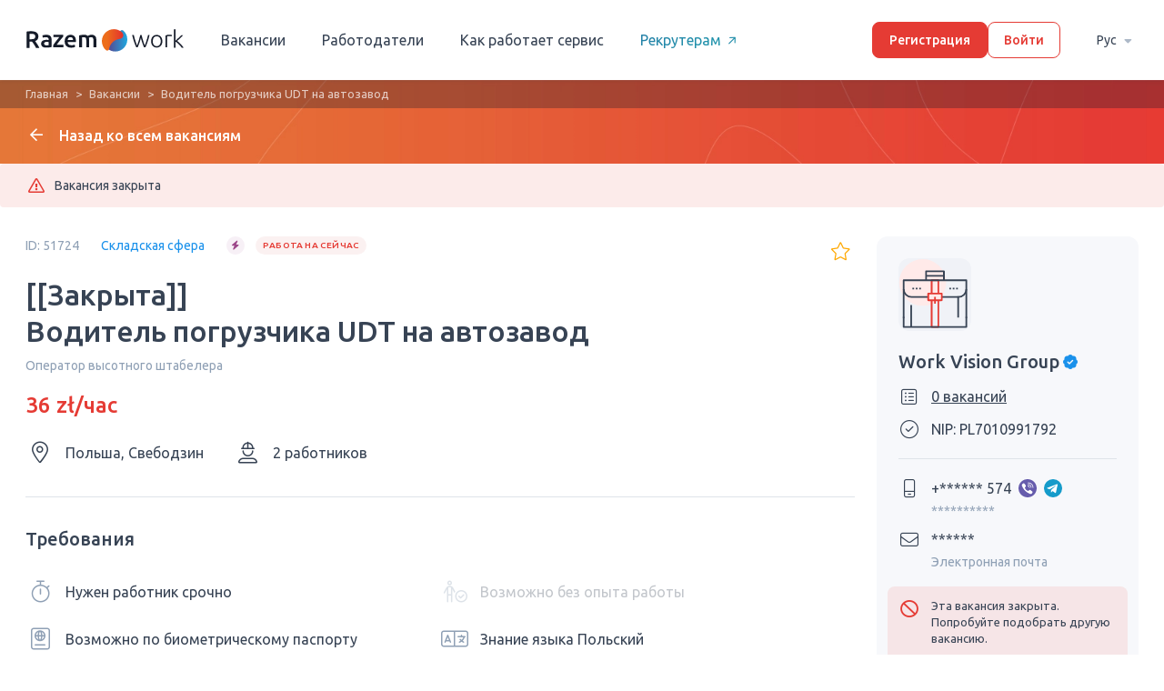

--- FILE ---
content_type: text/html; charset=UTF-8
request_url: https://razem.work/vacancy-51724.html
body_size: 11610
content:
<!DOCTYPE html>
<html lang="ru" class="no-js">
<head>
    <link rel="preconnect" href="https://media.razem.work">
    <link rel="dns-prefetch" href="https://media.razem.work">
    <link rel="preconnect" href="https://fonts.gstatic.com">
    <!-- Favicon -->
    <link rel="apple-touch-icon" sizes="180x180" href="https://media.razem.work/assets/img/favicon/apple-touch-icon.png">
    <link rel="icon" type="image/png" sizes="32x32" href="https://media.razem.work/assets/img/favicon/favicon-32x32.png">
    <link rel="icon" type="image/png" sizes="16x16" href="https://media.razem.work/assets/img/favicon/favicon-16x16.png">
    <link rel="mask-icon" href="https://media.razem.work/assets/img/favicon/safari-pinned-tab.svg" color="#5bbad5">
    <meta name="msapplication-TileColor" content="#da532c">
    <meta name="theme-color" content="#ffffff">
    <!---->
    <meta charset="UTF-8">
    <meta http-equiv="X-UA-Compatible" content="IE=edge">
    <meta name="viewport" content="width=device-width, initial-scale=1">
    <meta property="og:type" content="website" />
    <meta property="og:image" content="https://media.razem.work/assets/img/razem_work_og.png" />
    <meta name="csrf-param" content="_csrf-frontend-worker">
<meta name="csrf-token" content="FDjHZWirkn1ur0YsQgCuPQqbz4_2kyL0JOMrn2JMFvBFCKY1DcXWGz_2DlgLaOwEJ-2k1qPVTrkWlWDQKHx6lg==">
    <title>Вакансия Водитель погрузчика UDT на автозавод , Польша, Свебодзин для украинцев без посредников - razem.work</title>
    <script type="1217280af69dc0b66118c62f-text/javascript">document.documentElement.classList.remove("no-js");</script>
                <!-- Google Tag Manager -->
    <script type="1217280af69dc0b66118c62f-text/javascript">(function(w,d,s,l,i){w[l]=w[l]||[];w[l].push({'gtm.start':
                new Date().getTime(),event:'gtm.js'});var f=d.getElementsByTagName(s)[0],
            j=d.createElement(s),dl=l!='dataLayer'?'&l='+l:'';j.async=true;j.src=
            'https://www.googletagmanager.com/gtm.js?id='+i+dl;f.parentNode.insertBefore(j,f);
        })(window,document,'script','dataLayer','GTM-5GSF7V6');</script>
    <!-- End Google Tag Manager -->            <meta name="description" content="&lt;p&gt;Водитель погрузчика (UDT, высокий склад) на завод, специализирующийся на изготовлении деталей к автомобилям,&lt;/p&gt;&lt;p&gt; а именно: центральных замков и креплений для детских кресел IZOFIX.&lt;/p&gt;&lt;p&gt; ОСНОВНЫЕ УСЛОВИЯ&lt;/p&gt;&lt;p&gt; 💵 Заработная плата 36 zł/час брутто, для студентов брутто=нетто&lt;/p&gt;&lt;p&gt; 📈 Работа по 8-12 часов в день, в ІІІ смене&lt;/p&gt;&lt;p&gt; 👬 Для пар, мужчин&lt;/p&gt;&lt;p&gt; 🏠 Размещение 450 зл/мес&lt;/p&gt;&lt;p&gt; 🤝 Официальное трудоустройство по договору Umowa Zlecenie&lt;/p&gt;&lt;p&gt; 📍 г.Świebodzin&lt;/p&gt;&lt;p&gt; 📜ОБЯЗАННОСТИ&lt;/p&gt;&lt;p&gt; • Работа с погрузчиком на высоком складе (UDT).&lt;/p&gt;&lt;p&gt; • Периодическое использование корзины для транспортировки человека на высоту.&lt;/p&gt;&lt;p&gt; 🗂ТРЕБОВАНИЯ&lt;/p&gt;&lt;p&gt; • Опыт работы водителем погрузчика не менее 1 года.&lt;/p&gt;&lt;p&gt; • Обязательно владение разговорным польским языком.&lt;/p&gt;&lt;p&gt; • Наличие WJO категории I&lt;/p&gt;&lt;p&gt; • Виза, био, укр паспорт+Pesel&lt;/p&gt;&lt;p&gt; 💳ОПЛАТА ТРУДА&lt;/p&gt;&lt;p&gt; • ставка почасовая, фиксированная 36 zł/час брутто&lt;/p&gt;&lt;p&gt; • для учащихся и студентов до 26 лет ставка 36 zł netto (поможем с документами)&lt;/p&gt;&lt;p&gt; 📈РАБОЧИЙ ГРАФИК&lt;/p&gt;&lt;p&gt; • график 8-12 часов в день&lt;/p&gt;&lt;p&gt; • 5-6 дней в неделю&lt;/p&gt;&lt;p&gt; • 3 смены: 06:00-14:00;14:00-22:00;22:00-06:00 (может быть другая организация)&lt;/p&gt;&lt;p&gt; 🏠ЖИЛЬЕ&lt;/p&gt;&lt;p&gt; • жилье предоставляется работодателем, оплата 450 zł/в месяц за коммунальные услуги&lt;/p&gt;&lt;p&gt; • в случае самостоятельного аренды жилья +1 zl/ч до почасовой ставки&lt;/p&gt;&lt;p&gt; 🍽 необходимо иметь собственную индивидуальную посуду и постельные принадлежности&lt;/p&gt;&lt;p&gt; ℹ️ ДОПОЛНИТЕЛЬНЫЕ УСЛОВИЯ&lt;/p&gt;&lt;p&gt; • работа в теплом помещении со столовой и раздевалками&lt;/p&gt;&lt;p&gt; • предоставляется бесплатная рабочая одежда и обувь&lt;/p&gt;&lt;p&gt; • в период трудоустройства жилье оплачивает кандидат, до 3 рабочих дней 25 zł/сутки&lt;/p&gt;&lt;p&gt; • помогаем с легализацией пребывания (карты избитую, Zezwolenie Typ A)&lt;/p&gt;&lt;p&gt; 📍 г.Świebodzin&lt;/p&gt;&lt;p&gt; ***** viber Татьяна&lt;/p&gt;. Смотреть &gt;&gt;&gt;">
<meta name="robots" content="noindex, follow">
<meta property="og:url" content="https://razem.work/vacancy-51724.html">
<meta property="og:title" content="Вакансия Водитель погрузчика UDT на автозавод , Польша, Свебодзин для украинцев без посредников - razem.work">
<meta property="og:description" content="&lt;p&gt;Водитель погрузчика (UDT, высокий склад) на завод, специализирующийся на изготовлении деталей к автомобилям,&lt;/p&gt;&lt;p&gt; а именно: центральных замков и креплений для детских кресел IZOFIX.&lt;/p&gt;&lt;p&gt; ОСНОВНЫЕ УСЛОВИЯ&lt;/p&gt;&lt;p&gt; 💵 Заработная плата 36 zł/час брутто, для студентов брутто=нетто&lt;/p&gt;&lt;p&gt; 📈 Работа по 8-12 часов в день, в ІІІ смене&lt;/p&gt;&lt;p&gt; 👬 Для пар, мужчин&lt;/p&gt;&lt;p&gt; 🏠 Размещение 450 зл/мес&lt;/p&gt;&lt;p&gt; 🤝 Официальное трудоустройство по договору Umowa Zlecenie&lt;/p&gt;&lt;p&gt; 📍 г.Świebodzin&lt;/p&gt;&lt;p&gt; 📜ОБЯЗАННОСТИ&lt;/p&gt;&lt;p&gt; • Работа с погрузчиком на высоком складе (UDT).&lt;/p&gt;&lt;p&gt; • Периодическое использование корзины для транспортировки человека на высоту.&lt;/p&gt;&lt;p&gt; 🗂ТРЕБОВАНИЯ&lt;/p&gt;&lt;p&gt; • Опыт работы водителем погрузчика не менее 1 года.&lt;/p&gt;&lt;p&gt; • Обязательно владение разговорным польским языком.&lt;/p&gt;&lt;p&gt; • Наличие WJO категории I&lt;/p&gt;&lt;p&gt; • Виза, био, укр паспорт+Pesel&lt;/p&gt;&lt;p&gt; 💳ОПЛАТА ТРУДА&lt;/p&gt;&lt;p&gt; • ставка почасовая, фиксированная 36 zł/час брутто&lt;/p&gt;&lt;p&gt; • для учащихся и студентов до 26 лет ставка 36 zł netto (поможем с документами)&lt;/p&gt;&lt;p&gt; 📈РАБОЧИЙ ГРАФИК&lt;/p&gt;&lt;p&gt; • график 8-12 часов в день&lt;/p&gt;&lt;p&gt; • 5-6 дней в неделю&lt;/p&gt;&lt;p&gt; • 3 смены: 06:00-14:00;14:00-22:00;22:00-06:00 (может быть другая организация)&lt;/p&gt;&lt;p&gt; 🏠ЖИЛЬЕ&lt;/p&gt;&lt;p&gt; • жилье предоставляется работодателем, оплата 450 zł/в месяц за коммунальные услуги&lt;/p&gt;&lt;p&gt; • в случае самостоятельного аренды жилья +1 zl/ч до почасовой ставки&lt;/p&gt;&lt;p&gt; 🍽 необходимо иметь собственную индивидуальную посуду и постельные принадлежности&lt;/p&gt;&lt;p&gt; ℹ️ ДОПОЛНИТЕЛЬНЫЕ УСЛОВИЯ&lt;/p&gt;&lt;p&gt; • работа в теплом помещении со столовой и раздевалками&lt;/p&gt;&lt;p&gt; • предоставляется бесплатная рабочая одежда и обувь&lt;/p&gt;&lt;p&gt; • в период трудоустройства жилье оплачивает кандидат, до 3 рабочих дней 25 zł/сутки&lt;/p&gt;&lt;p&gt; • помогаем с легализацией пребывания (карты избитую, Zezwolenie Typ A)&lt;/p&gt;&lt;p&gt; 📍 г.Świebodzin&lt;/p&gt;&lt;p&gt; ***** viber Татьяна&lt;/p&gt;. Смотреть &gt;&gt;&gt;">
<link href="https://razem.work/vacancy-51724.html" rel="canonical">
<link href="https://razem.work/vacancy-51724.html" rel="alternate" hreflang="ru">
<link href="https://razem.work/ua/vacancy-51724.html" rel="alternate" hreflang="uk">
<link href="https://razem.work/pl/vacancy-51724.html" rel="alternate" hreflang="pl">
<link href="https://media.razem.work/a/css/all.313d06b7c2f1553feb05a10b92864c5c.min.css?v=1767344383" rel="stylesheet">
<link type="text/css" href="https://fonts.googleapis.com/css2?family=Ubuntu:wght@400;500&amp;display=swap" rel="stylesheet">
<script src="https://media.razem.work/assets/translate/worker/ru.js?v1761318044" type="1217280af69dc0b66118c62f-text/javascript"></script>    <style>
        html, body {
            height: 100%;
        }
        body {
            font-family: 'Ubuntu', sans-serif;
            position: relative;
            font-size: 20px;
            font-weight: 500;
        }
        .webp .top_blk_with_search_bar,
        .no-webp .top_blk_with_search_bar,
        .no-js .top_blk_with_search_bar {
            background: linear-gradient(90deg, #E57738 0%, #E53B35 100%);
        }
        .webp .how_it_works_video_section, 
        .no-webp .how_it_works_video_section, 
        .no-js .how_it_works_video_section,
        .webp .popular_spheres_blk, 
        .no-webp .popular_spheres_blk, 
        .no-js .popular_spheres_blk {
            background-color: #3e8fb6;
        }
        .hot-vacancy-section__item:nth-child(n+5) {
            display: none;
        }
        .slick-list .hot-vacancy-section__item:nth-child(n+5) {
            display: block;
        }

    </style>
</head>
<body class="worker header-fixed ">
    <!-- Google Tag Manager (noscript) -->
<noscript><iframe src="https://www.googletagmanager.com/ns.html?id=GTM-5GSF7V6"
                  height="0" width="0" style="display:none;visibility:hidden"></iframe></noscript>
<!-- End Google Tag Manager (noscript) -->
    
    <header class="header_main">
        <div class="main-wrapper header-flex-wrap">

            <!-- Logo -->
            <a href="/" class="logo_link">
                                    <img src="https://media.razem.work/assets/img/svg/razem-logo-full.svg" class="logo_big" width="175px" height="40px"/>
                            </a>

                            <!-- User is guest -->
                <ul class="menu_main"><li class="menu_item"><a href="/vacancies">Вакансии</a></li>
<li class="menu_item"><a href="/employer">Работодатели</a></li>
<li class="menu_item hide_on_medium"><a href="/how-it-works">Как работает сервис</a></li>
<li class="menu_item recruiters-link"><a href="https://rehire.work/" target="_blank">Рекрутерам<i aria-hidden="true" class="icon-arrow-right-short-regular recruiters-link-icon"></i></a></li></ul>
                <!-- Auth buttons -->
                <div class="auth_buttons_wrap">
                    <a class="button-main sign_up_button" href="/signup">Регистрация</a>
                    <a class="button-main button-main--bordered login_button" href="/login">Войти</a>                </div>

                <div class="language-switcher">
                    <div class="language-switcher__wrap">
                        <a class="language-switcher__button" href="/vacancies/#" data-toggle="dropdown">Рус<i aria-hidden="true" class="icon-sort-down"></i></a>                        <ul id="w0" class="dropdown-menu"><li><a href="/vacancy-51724.html" tabindex="-1">Рус</a></li>
<li><a href="/ua/vacancy-51724.html" tabindex="-1">Укр</a></li>
<li><a href="/pl/vacancy-51724.html" tabindex="-1">Pl</a></li></ul>                    </div>
                </div>

                    </div>
    </header>

    <header class="header_main-mobile new_design_page">
        <div class="flex_wrap">
            
                <!-- User is guest -->
                <a href="" class="burger_menu_link">
                    <i aria-hidden="true" class="icon-bars"></i>
                </a>

                <a href="/" class="logo_link">
                    <img src="https://media.razem.work/assets/img/svg/razem-logo-full.svg" class="lazyload" width="136px" height="31px"/>
                </a>

                <a class="login_link" href="/login"><i aria-hidden="true" class="icon-sign-in"></i></a>
                    </div>

        <div class="overflow_bg"></div>

        <div class="mobile_sidebar">

            <div class="top_bar">
                <a class="close_mobile_sidebar_button">
                    <i aria-hidden="true" class="icon-times"></i>
                </a>
                <a href="/" class="logo_link">
                    <img src="https://media.razem.work/assets/img/svg/razem-logo-full.svg" class="lazyload" width="136px" height="31px"/>
                </a>
            </div>

            
                <!-- User is guest -->

                <a class="button-main sign_up_button" href="/signup">Регистрация</a>
                <a class="button-main button-main--bordered login_button" href="/login">Войти</a>
                <ul class="mob_menu">
                    <li class="mob_menu_item">
                        <a href="/vacancies"><i aria-hidden="true" class="icon-user-hard-hat"></i>Вакансии</a>                    </li>
                    <li class="mob_menu_item">
                        <a href="/employer"><i aria-hidden="true" class="icon-briefcase"></i>Работодатели</a>                    </li>
                    <li class="mob_menu_item">
                        <a href="/how-it-works"><i aria-hidden="true" class="icon-info-circle"></i>Как работает сервис</a>                    </li>
                </ul>

                <div class="flex-grow">
                    <div class="mob_menu_item ">
                        <a class="" href="https://rehire.work/" target="_blank"><i aria-hidden="true" class="icon-external-link-square"></i>Для рекрутеров</a>                    </div>
                    <div class="mob_menu_item ">
                        <a class="" href="https://pl.razem.work" target="_blank"><i aria-hidden="true" class="icon-external-link-square"></i>Для работодателей</a>                    </div>
                </div>

            
            <div class="language-switcher">
                <span class="language-switcher__title">Язык:</span>
                <div class="language-switcher__wrap">
                    <a class="language-switcher__button" href="/vacancies/#" data-toggle="dropdown">Рус<i aria-hidden="true" class="icon-sort-down"></i></a>                    <ul id="w1" class="dropdown-menu"><li><a href="/vacancy-51724.html" tabindex="-1">Рус</a></li>
<li><a href="/ua/vacancy-51724.html" tabindex="-1">Укр</a></li>
<li><a href="/pl/vacancy-51724.html" tabindex="-1">Pl</a></li></ul>                </div>
            </div>

        </div>
    </header>

    <!-- Alerts -->
    <div class="new_design_page">
            </div>
    <!-- Alerts -->

    
<div class="vacancy-single-view-page">
<div id="vacancy-view-pjax" data-pjax-container="" data-pjax-push-state data-pjax-timeout="3000">    <form id="toggle-translate" action="/vacancy-51724.html" method="post" data-pjax="1">
<input type="hidden" name="_csrf-frontend-worker" value="FDjHZWirkn1ur0YsQgCuPQqbz4_2kyL0JOMrn2JMFvBFCKY1DcXWGz_2DlgLaOwEJ-2k1qPVTrkWlWDQKHx6lg==">    <input type="hidden" name="original" value="1">    </form>
    <!-- Page Heading -->
    <div class="page_heading">
        <div class="breadcrumbs_section">
            <div class="breadcrumbs-section"><div class="main-wrapper"><ul class="breadcrumbs"><li><a href="/">Главная</a></li>
<li><a href="/vacancies">Вакансии</a></li>
<li class="active">Водитель погрузчика UDT на автозавод </li>
</ul></div></div>        </div>

        <div class="main-wrapper">
            <a id="vacancies-list-link" class="back_link back-to-vacancies" href="/vacancies" data-pjax="0"><i aria-hidden="true" class="icon-arrow-left"></i>Назад ко всем вакансиям</a>        </div>
    </div>
    <!-- Page Heading End -->

            <div class="alert alert-danger">
            <div class="main-wrapper">
                <div class="alert_content">
                    <i aria-hidden="true" class="icon-exclamation-triangle i-alert"></i>
                    <p class="alert_text">
                        Вакансия закрыта                    </p>
                </div>
            </div>
        </div>
        
    <div class="main-wrapper">

        <div class="vacancy-single-view-page__flex-wrap">

            <div class="vacancy-single-view-page__main">
                <section class="vacancy-view vacancy-single-view-page__vacancy-view">
                    <div class="vacancy-view__favorites-button">
                        <div class="favorites-button " data-url="/vacancies/favorite-toggle" ", onclick="if (!window.__cfRLUnblockHandlers) return false; toggleFavorite(51724, this); event.stopPropagation();" data-cf-modified-1217280af69dc0b66118c62f-="">
    <div class="hover-tooltip">
        <button class="favorites-button__icon hover-tooltip__icon">
            <i aria-hidden="true" class="icon-star-light"></i>
            <i aria-hidden="true" class="icon-star-solid"></i>
        </button>
        <div class="hover-tooltip__text favorites-button__text">
            Добавить в избранное        </div>
    </div>
</div>                    </div>

                    <a class="vacancy-view__area-link-mobile" href="/vacancies/na-skladah" data-pjax="0">Складская сфера<i aria-hidden="true" class="icon-chevron-right"></i></a>
                    <div class="vacancy-view__top-data">
                        <div class="vacancy-view__id">ID: 51724</div>
                        <a class="vacancy-view__area-link" href="/vacancies/na-skladah" data-pjax="0">Складская сфера</a>                                                                            <div class="vacancy-tag-label vacancy-tag-label--without-cv vacancy-tag-label--icon-only vacancy-view__top-label">
                                <i aria-hidden="true" class="icon-bolt-solid i-purple vacancy-tag-label__icon"></i>
                            </div>
                                                                            <div class="vacancy-tag-label vacancy-tag-label--immediate vacancy-view__top-label">
                                Работа на сейчас                            </div>
                                            </div>

                    <h1 class="vacancy-view__title">
                                                    <div class="vacancy-view__closed-text">[[Закрыта]]</div>
                                                Водитель погрузчика UDT на автозавод                     </h1>

                                        <h1 class="vacancy-view__specialities">
                                                    <span class="vacancy-view__specialities-item">Оператор высотного штабелера</span>
                                            </h1>
                    
                    <div class="vacancy-view__rate">
                        36 zł/час                    </div>

                    <div class='vacancy-view__additional-info-wrap'>
                        <div class='vacancy-view__additional-info-item vacancy-view__additional-info-item--active'>
                            <i aria-hidden="true" class="icon-location-dot-light i-default"></i>
                            Польша,&nbsp;Свебодзин                        </div>

                        <div class='vacancy-view__additional-info-item vacancy-view__additional-info-item--active'>
                            <i aria-hidden="true" class="icon-user-helmet-safety-light i-default"></i>
                            2 работников                        </div>

                                            </div>

                    <div class='vacancy-view__divider'></div>

                    <h2 class='vacancy-view__subtitle'>
                        Требования                                            </h2>

                    <div class='vacancy-view__additional-info-wrap vacancy-view__additional-info-wrap--two-row'>

                        <div class="vacancy-view__additional-info-item vacancy-view__additional-info-item--active">
                            <i aria-hidden="true" class="icon-stopwatch-light"></i>
                            Нужен работник срочно                        </div>

                        <div class="vacancy-view__additional-info-item ">
                            <i aria-hidden="true" class="icon-person-circle-check-light"></i>
                            Возможно без опыта работы                        </div>

                        <div class="vacancy-view__additional-info-item vacancy-view__additional-info-item--active">
                            <i aria-hidden="true" class="icon-passport-light"></i>
                            Возможно по биометрическому паспорту                        </div>

                        <div class="vacancy-view__additional-info-item vacancy-view__additional-info-item--active">
                            <i aria-hidden="true" class="icon-language-light"></i>
                            Знание языка                            Польский                        </div>
                    </div>

                    <h2 class='vacancy-view__subtitle vacancy-view--mt-40'>
                        Условия                                            </h2>

                    <div class='vacancy-view__additional-info-wrap vacancy-view__additional-info-wrap--two-row'>

                        <div class="vacancy-view__additional-info-item vacancy-view__additional-info-item--active">
                            <i aria-hidden="true" class="icon-bed-light"></i>
                            Жилье                        </div>

                        <div class="vacancy-view__additional-info-item ">
                            <i aria-hidden="true" class="icon-plate-utensils-light"></i>
                            Питание                        </div>

                        <div class="vacancy-view__additional-info-item vacancy-view__additional-info-item--active">
                            <i aria-hidden="true" class="icon-shirt-light"></i>
                            Рабочая одежда                        </div>

                        <div class="vacancy-view__additional-info-item ">
                            <i aria-hidden="true" class="icon-car-bus-light"></i>
                            Трансфер до рабочего места                        </div>

                        <div class="vacancy-view__additional-info-item ">
                            <i aria-hidden="true" class="icon-sun-bright-light"></i>
                            Сезонная работа                        </div>

                        <div class="vacancy-view__additional-info-item ">
                            <i aria-hidden="true" class="icon-house-laptop-light"></i>
                            Удаленная работа                        </div>
                    </div>

                    <div class="hide-on-mobile">
                        <div class='vacancy-view__divider'></div>

                                                <div class='vacancy-view__description'>
                            <p>Водитель погрузчика (UDT, высокий склад) на завод, специализирующийся на изготовлении деталей к автомобилям,</p><p> а именно: центральных замков и креплений для детских кресел IZOFIX.</p><p> ОСНОВНЫЕ УСЛОВИЯ</p><p> 💵 Заработная плата 36 zł/час брутто, для студентов брутто=нетто</p><p> 📈 Работа по 8-12 часов в день, в ІІІ смене</p><p> 👬 Для пар, мужчин</p><p> 🏠 Размещение 450 зл/мес</p><p> 🤝 Официальное трудоустройство по договору Umowa Zlecenie</p><p> 📍 г.Świebodzin</p><p> 📜ОБЯЗАННОСТИ</p><p> • Работа с погрузчиком на высоком складе (UDT).</p><p> • Периодическое использование корзины для транспортировки человека на высоту.</p><p> 🗂ТРЕБОВАНИЯ</p><p> • Опыт работы водителем погрузчика не менее 1 года.</p><p> • Обязательно владение разговорным польским языком.</p><p> • Наличие WJO категории I</p><p> • Виза, био, укр паспорт+Pesel</p><p> 💳ОПЛАТА ТРУДА</p><p> • ставка почасовая, фиксированная 36 zł/час брутто</p><p> • для учащихся и студентов до 26 лет ставка 36 zł netto (поможем с документами)</p><p> 📈РАБОЧИЙ ГРАФИК</p><p> • график 8-12 часов в день</p><p> • 5-6 дней в неделю</p><p> • 3 смены: 06:00-14:00;14:00-22:00;22:00-06:00 (может быть другая организация)</p><p> 🏠ЖИЛЬЕ</p><p> • жилье предоставляется работодателем, оплата 450 zł/в месяц за коммунальные услуги</p><p> • в случае самостоятельного аренды жилья +1 zl/ч до почасовой ставки</p><p> 🍽 необходимо иметь собственную индивидуальную посуду и постельные принадлежности</p><p> ℹ️ ДОПОЛНИТЕЛЬНЫЕ УСЛОВИЯ</p><p> • работа в теплом помещении со столовой и раздевалками</p><p> • предоставляется бесплатная рабочая одежда и обувь</p><p> • в период трудоустройства жилье оплачивает кандидат, до 3 рабочих дней 25 zł/сутки</p><p> • помогаем с легализацией пребывания (карты избитую, Zezwolenie Typ A)</p><p> 📍 г.Świebodzin</p><p> ***** viber Татьяна</p>                        </div>

                        <div class="translated-label">
                            <i aria-hidden="true" class="icon-language-regular translated-label__icon"></i>
                            <span class="translated-label__text">
                                Этот текст переведен в автоматическом режиме                                <a class="translated-label__link" href="#" onclick="if (!window.__cfRLUnblockHandlers) return false; $(&#039;#toggle-translate&#039;).submit(); return false;" data-cf-modified-1217280af69dc0b66118c62f-="">Смотреть оригинал</a>                            </span>
                        </div>

                        <div class='vacancy-view__divider'></div>
                                            </div>

                    <div class="tabs-selector vacancy-single-view-page__mobile-tabs-selector vacancy-tabs-selector-block vacancy-view--mt-32" id="tabs-selector">
                        
                        <!-- Tabs Header -->
                        <div class="vacancy-tabs-selector-block__header">
                            <div class="vacancy-tabs-selector-block__tab-button active tabs-selector__button" data-tab-topic="vacancy-info">
                                О вакансии                            </div>
                            <div class="vacancy-tabs-selector-block__tab-button tabs-selector__button" data-tab-topic="company-info">
                                О компании                            </div>
                        </div>
                        <!-- Tabs Header End -->

                        <!-- Tabs Content -->
                        <div class="vacancy-tabs-selector-block__content">
                            <div class="vacancy-tabs-selector-block__item active tabs-selector__content-item" data-tab-topic="vacancy-info">
                                                                <div class='vacancy-view__description'>
                                    <p>Водитель погрузчика (UDT, высокий склад) на завод, специализирующийся на изготовлении деталей к автомобилям,</p><p> а именно: центральных замков и креплений для детских кресел IZOFIX.</p><p> ОСНОВНЫЕ УСЛОВИЯ</p><p> 💵 Заработная плата 36 zł/час брутто, для студентов брутто=нетто</p><p> 📈 Работа по 8-12 часов в день, в ІІІ смене</p><p> 👬 Для пар, мужчин</p><p> 🏠 Размещение 450 зл/мес</p><p> 🤝 Официальное трудоустройство по договору Umowa Zlecenie</p><p> 📍 г.Świebodzin</p><p> 📜ОБЯЗАННОСТИ</p><p> • Работа с погрузчиком на высоком складе (UDT).</p><p> • Периодическое использование корзины для транспортировки человека на высоту.</p><p> 🗂ТРЕБОВАНИЯ</p><p> • Опыт работы водителем погрузчика не менее 1 года.</p><p> • Обязательно владение разговорным польским языком.</p><p> • Наличие WJO категории I</p><p> • Виза, био, укр паспорт+Pesel</p><p> 💳ОПЛАТА ТРУДА</p><p> • ставка почасовая, фиксированная 36 zł/час брутто</p><p> • для учащихся и студентов до 26 лет ставка 36 zł netto (поможем с документами)</p><p> 📈РАБОЧИЙ ГРАФИК</p><p> • график 8-12 часов в день</p><p> • 5-6 дней в неделю</p><p> • 3 смены: 06:00-14:00;14:00-22:00;22:00-06:00 (может быть другая организация)</p><p> 🏠ЖИЛЬЕ</p><p> • жилье предоставляется работодателем, оплата 450 zł/в месяц за коммунальные услуги</p><p> • в случае самостоятельного аренды жилья +1 zl/ч до почасовой ставки</p><p> 🍽 необходимо иметь собственную индивидуальную посуду и постельные принадлежности</p><p> ℹ️ ДОПОЛНИТЕЛЬНЫЕ УСЛОВИЯ</p><p> • работа в теплом помещении со столовой и раздевалками</p><p> • предоставляется бесплатная рабочая одежда и обувь</p><p> • в период трудоустройства жилье оплачивает кандидат, до 3 рабочих дней 25 zł/сутки</p><p> • помогаем с легализацией пребывания (карты избитую, Zezwolenie Typ A)</p><p> 📍 г.Świebodzin</p><p> ***** viber Татьяна</p>                                </div>

                                <div class="translated-label">
                                    <i aria-hidden="true" class="icon-language-regular translated-label__icon"></i>
                                    <span class="translated-label__text">
                                        Этот текст переведен в автоматическом режиме                                        <a class="translated-label__link" href="#" onclick="if (!window.__cfRLUnblockHandlers) return false; $(&#039;#toggle-translate&#039;).submit(); return false;" data-cf-modified-1217280af69dc0b66118c62f-="">Смотреть оригинал</a>                                    </span>
                                </div>

                                <div class='vacancy-view__divider'></div>
                                
                                <h3 class='vacancy-view__subheading'>Режим работы</h3>

                                <div class='vacancy-view__additional-info-item vacancy-view__additional-info-item--active'>
                                    <i aria-hidden="true" class="icon-calendar-clock-light"></i>
                                    от 160                                     до 240                                     часов в месяц                                </div>

                                <h3 class='vacancy-view__subheading vacancy-view--mt-32'>Работа подходит</h3>

                                <div class='vacancy-view__additional-info-wrap'>

                                                                        <div class="vacancy-view__additional-info-item vacancy-view__additional-info-item--active">
                                        <i aria-hidden="true" class="icon-person-light"></i>
                                        Мужчинам                                    </div>

                                                                        <div class="vacancy-view__additional-info-item vacancy-view__additional-info-item--active">
                                        <i aria-hidden="true" class="icon-person-dress-light"></i>
                                        Женщинам                                    </div>

                                                                        <div class="vacancy-view__additional-info-item vacancy-view__additional-info-item--active">
                                        <i aria-hidden="true" class="icon-people-light"></i>  
                                        Семейным парам                                    </div>

                                                                        <div class="vacancy-view__additional-info-item vacancy-view__additional-info-item--active">
                                        <i aria-hidden="true" class="icon-graduation-cap-light"></i>  
                                        Студентам                                    </div>
                                </div>

                                                            </div>

                            <div class="vacancy-tabs-selector-block__item tabs-selector__content-item" data-tab-topic="company-info">
                                <div class="interaction-sidebar__logo-wrap">
                                                                    <img src="https://media.razem.work/assets/img/svg/no-logo-placeholder.svg" alt="">                                                                </div>

                                <div class="interaction-sidebar__company-name">
                                    Work Vision Group                                    <div class="tooltip-popup" data-horizontal-position="center" data-vertical-position="top">
                                        <i aria-hidden="true" class="icon-badge-check-solid i-highlight tooltip-popup__activate-button"></i>
                                        <div class="tooltip-popup__overlay"></div>
                                        <div class="tooltip-popup__popup-container interaction-sidebar__company-verified-popup">
                                            <span class="interaction-sidebar__company-verified-text">Проверенный работодатель</span>
                                        </div>
                                    </div>
                                </div>

                                <div class="interaction-sidebar__info-block">
                                    <i aria-hidden="true" class="icon-square-list-light i-default interaction-sidebar__info-block-icon"></i>
                                    <div class="interaction-sidebar__info-block-content">
                                        <a class="" href="/employer/view?id=8935" data-pjax="0">0 вакансий</a>                                    </div>
                                </div>

                                <div class="interaction-sidebar__info-block">
                                    <i aria-hidden="true" class="icon-circle-check-light i-default interaction-sidebar__info-block-icon"></i>
                                    <div class="interaction-sidebar__info-block-content">
                                        NIP: PL7010991792                                    </div>
                                </div>
                            </div>
                        </div>

                    </div>

                    <div class="hide-on-mobile">
                        <h3 class='vacancy-view__subheading'>Режим работы</h3>

                        <div class='vacancy-view__additional-info-item vacancy-view__additional-info-item--active'>
                            <i aria-hidden="true" class="icon-calendar-clock-light"></i>
                            от 160                             до 240                             часов в месяц                        </div>

                        <h3 class='vacancy-view__subheading vacancy-view--mt-32'>Работа подходит</h3>

                        <div class='vacancy-view__additional-info-wrap'>

                                                        <div class="vacancy-view__additional-info-item vacancy-view__additional-info-item--active">
                                <i aria-hidden="true" class="icon-person-light"></i>
                                Мужчинам                            </div>

                                                        <div class="vacancy-view__additional-info-item vacancy-view__additional-info-item--active">
                                <i aria-hidden="true" class="icon-person-dress-light"></i>
                                Женщинам                            </div>

                                                        <div class="vacancy-view__additional-info-item vacancy-view__additional-info-item--active">
                                <i aria-hidden="true" class="icon-people-light"></i>  
                                Семейным парам                            </div>

                                                        <div class="vacancy-view__additional-info-item vacancy-view__additional-info-item--active">
                                <i aria-hidden="true" class="icon-graduation-cap-light"></i>  
                                Студентам                            </div>
                        </div>

                        
                    </div>

                    <div class='vacancy-view__divider'></div>

                    <div class='vacancy-view__footer'>
                        <div class='vacancy-view__footer-item'>
                            Обновлено: 2024-09-27 15:14:53                        </div>
                        <div class='vacancy-view__footer-item'>
                            <i aria-hidden="true" class="icon-eye-solid vacancy-view__footer-item"></i>
                            2638                        </div>
                    </div>

                </section>

                <div class="vacancy-single-view-page__additional-blocks">

                    
<div class="similar-vacancies">
    <div class="similar-vacancies__title">
        Похожие вакансии
        <div class="similar-vacancies__slider-controls">
            <button class="similar-vacancies__slider-button" id="similar-vacancies-slider-prev">
                <i aria-hidden="true" class="icon-chevron-left"></i>
            </button>
            <button class="similar-vacancies__slider-button" id="similar-vacancies-slider-next">
                <i aria-hidden="true" class="icon-chevron-right"></i>
            </button>
        </div>
    </div>

    <div class="similar-vacancies__wrap" id="similar-vacancies-slider">
        <a href="/vacancy-74999.html" class="card-item card-item--small vacancy-card vacancy-card--small similar-vacancies__item" data-pjax="0">
    <div class="card-item__content vacancy-card__content">

        
        <div class="card-item__favorites-button vacancy-card__favorites-button">
            <div class="favorites-button " data-url="/vacancies/favorite-toggle" ", onclick="if (!window.__cfRLUnblockHandlers) return false; toggleFavorite(74999, this); event.stopPropagation();" data-cf-modified-1217280af69dc0b66118c62f-="">
    <div class="hover-tooltip">
        <button class="favorites-button__icon hover-tooltip__icon">
            <i aria-hidden="true" class="icon-star-light"></i>
            <i aria-hidden="true" class="icon-star-solid"></i>
        </button>
        <div class="hover-tooltip__text favorites-button__text">
            Добавить в избранное        </div>
    </div>
</div>        </div>

        <div class="vacancy-card__title-wrap">
            <div class="vacancy-card__title" title="Каршик из УДТ">Каршик из УДТ</div>
        </div>

        <div class="hide-on-mobile">
            <div class="vacancy-card__rate " title="36 – 40 zł/час">36 – 40 zł/час</div>
        </div>

        <div class="hide-on-desktop">
            <div class="card-info-item card-item__info-item vacancy-card__info-item">
                <i aria-hidden="true" class="icon-coins-light i-default"></i>
                <span class="card-info-item__text vacancy-card__info-item-rate" title="36 – 40 zł/час">
                    36 – 40 zł/час                </span>
            </div>
        </div>

        <div class="card-info-item card-item__info-item vacancy-card__info-item">
            <i aria-hidden="true" class="icon-location-dot-light i-default"></i>
            <span class="card-info-item__text" title="Польша, Тыхы  ">
                Польша, Тыхы            </span>
        </div>

        <div class="hide-on-mobile">
            <div class="card-info-item card-item__info-item vacancy-card__info-item">
                <i aria-hidden="true" class="icon-user-helmet-safety-light i-default"></i>
                <span class="card-info-item__text">
                    3 работников                </span>
            </div>
        </div>

        <div class="hide-on-mobile">
            <div class="card-info-item card-item__info-item vacancy-card__info-item">
                <i aria-hidden="true" class="icon-briefcase-light i-default"></i>
                <span class="card-info-item__text card-info-item__text--with-flex" title="Prime People">
                    Prime People                </span>&nbsp;
                <i aria-hidden="true" class="icon-badge-check-solid i-highlight card-info-item__verified-badge"></i>
            </div>
        </div>

        <div class="vacancy-card__labels-wrap" style="margin-top: 24px;">
                                        <div class="vacancy-tag-label vacancy-tag-label--without-cv vacancy-card__label">
                    Отклик без анкеты                </div>
                                        <div class="vacancy-tag-label vacancy-tag-label--passport vacancy-card__label">
                    Биометрический паспорт                </div>
                                        <div class="vacancy-tag-label vacancy-tag-label--immediate vacancy-card__label">
                    Работа на сейчас                </div>
                                        <div class="vacancy-tag-label vacancy-tag-label--food vacancy-card__label">
                    Питание                </div>
                                                    <div class="vacancy-tag-label vacancy-tag-label--accomodation vacancy-card__label">
                    С жильем                </div>
                                            </div>

    </div>
</a>
<a href="/vacancy-79079.html" class="card-item card-item--small vacancy-card vacancy-card--small similar-vacancies__item" data-pjax="0">
    <div class="card-item__content vacancy-card__content">

        
        <div class="card-item__favorites-button vacancy-card__favorites-button">
            <div class="favorites-button " data-url="/vacancies/favorite-toggle" ", onclick="if (!window.__cfRLUnblockHandlers) return false; toggleFavorite(79079, this); event.stopPropagation();" data-cf-modified-1217280af69dc0b66118c62f-="">
    <div class="hover-tooltip">
        <button class="favorites-button__icon hover-tooltip__icon">
            <i aria-hidden="true" class="icon-star-light"></i>
            <i aria-hidden="true" class="icon-star-solid"></i>
        </button>
        <div class="hover-tooltip__text favorites-button__text">
            Добавить в избранное        </div>
    </div>
</div>        </div>

        <div class="vacancy-card__title-wrap">
            <div class="vacancy-card__title" title="Карщик на склад автозапчастей">Карщик на склад автозапчастей</div>
        </div>

        <div class="hide-on-mobile">
            <div class="vacancy-card__rate " title="34.78 – 34.78 zł/час">34.78 – 34.78 zł/час</div>
        </div>

        <div class="hide-on-desktop">
            <div class="card-info-item card-item__info-item vacancy-card__info-item">
                <i aria-hidden="true" class="icon-coins-light i-default"></i>
                <span class="card-info-item__text vacancy-card__info-item-rate" title="34.78 – 34.78 zł/час">
                    34.78 – 34.78 zł/час                </span>
            </div>
        </div>

        <div class="card-info-item card-item__info-item vacancy-card__info-item">
            <i aria-hidden="true" class="icon-location-dot-light i-default"></i>
            <span class="card-info-item__text" title="Польша, Бендзин  ">
                Польша, Бендзин            </span>
        </div>

        <div class="hide-on-mobile">
            <div class="card-info-item card-item__info-item vacancy-card__info-item">
                <i aria-hidden="true" class="icon-user-helmet-safety-light i-default"></i>
                <span class="card-info-item__text">
                    2 работников                </span>
            </div>
        </div>

        <div class="hide-on-mobile">
            <div class="card-info-item card-item__info-item vacancy-card__info-item">
                <i aria-hidden="true" class="icon-briefcase-light i-default"></i>
                <span class="card-info-item__text card-info-item__text--with-flex" title="Armods Sp. z o. o.">
                    Armods Sp. z o. o.                </span>&nbsp;
                <i aria-hidden="true" class="icon-badge-check-solid i-highlight card-info-item__verified-badge"></i>
            </div>
        </div>

        <div class="vacancy-card__labels-wrap" style="margin-top: 24px;">
                                        <div class="vacancy-tag-label vacancy-tag-label--without-cv vacancy-card__label">
                    Отклик без анкеты                </div>
                                        <div class="vacancy-tag-label vacancy-tag-label--passport vacancy-card__label">
                    Биометрический паспорт                </div>
                                        <div class="vacancy-tag-label vacancy-tag-label--immediate vacancy-card__label">
                    Работа на сейчас                </div>
                                                                <div class="vacancy-tag-label vacancy-tag-label--accomodation vacancy-card__label">
                    С жильем                </div>
                                        <div class="vacancy-tag-label vacancy-tag-label--language vacancy-card__label">
                    Без знания языка                </div>
                                </div>

    </div>
</a>
<a href="/vacancy-79058.html" class="card-item card-item--small vacancy-card vacancy-card--small similar-vacancies__item" data-pjax="0">
    <div class="card-item__content vacancy-card__content">

        
        <div class="card-item__favorites-button vacancy-card__favorites-button">
            <div class="favorites-button " data-url="/vacancies/favorite-toggle" ", onclick="if (!window.__cfRLUnblockHandlers) return false; toggleFavorite(79058, this); event.stopPropagation();" data-cf-modified-1217280af69dc0b66118c62f-="">
    <div class="hover-tooltip">
        <button class="favorites-button__icon hover-tooltip__icon">
            <i aria-hidden="true" class="icon-star-light"></i>
            <i aria-hidden="true" class="icon-star-solid"></i>
        </button>
        <div class="hover-tooltip__text favorites-button__text">
            Добавить в избранное        </div>
    </div>
</div>        </div>

        <div class="vacancy-card__title-wrap">
            <div class="vacancy-card__title" title="Оператор вилочного погрузчика">Оператор вилочного погрузчика</div>
        </div>

        <div class="hide-on-mobile">
            <div class="vacancy-card__rate " title="27.45 – 27.45 zł/час">27.45 – 27.45 zł/час</div>
        </div>

        <div class="hide-on-desktop">
            <div class="card-info-item card-item__info-item vacancy-card__info-item">
                <i aria-hidden="true" class="icon-coins-light i-default"></i>
                <span class="card-info-item__text vacancy-card__info-item-rate" title="27.45 – 27.45 zł/час">
                    27.45 – 27.45 zł/час                </span>
            </div>
        </div>

        <div class="card-info-item card-item__info-item vacancy-card__info-item">
            <i aria-hidden="true" class="icon-location-dot-light i-default"></i>
            <span class="card-info-item__text" title="Польша, Гливице  ">
                Польша, Гливице            </span>
        </div>

        <div class="hide-on-mobile">
            <div class="card-info-item card-item__info-item vacancy-card__info-item">
                <i aria-hidden="true" class="icon-user-helmet-safety-light i-default"></i>
                <span class="card-info-item__text">
                    10 работников                </span>
            </div>
        </div>

        <div class="hide-on-mobile">
            <div class="card-info-item card-item__info-item vacancy-card__info-item">
                <i aria-hidden="true" class="icon-briefcase-light i-default"></i>
                <span class="card-info-item__text card-info-item__text--with-flex" title="Armods Sp. z o. o.">
                    Armods Sp. z o. o.                </span>&nbsp;
                <i aria-hidden="true" class="icon-badge-check-solid i-highlight card-info-item__verified-badge"></i>
            </div>
        </div>

        <div class="vacancy-card__labels-wrap" style="margin-top: 24px;">
                                                    <div class="vacancy-tag-label vacancy-tag-label--passport vacancy-card__label">
                    Биометрический паспорт                </div>
                                        <div class="vacancy-tag-label vacancy-tag-label--immediate vacancy-card__label">
                    Работа на сейчас                </div>
                                                                <div class="vacancy-tag-label vacancy-tag-label--accomodation vacancy-card__label">
                    С жильем                </div>
                                            </div>

    </div>
</a>
<a href="/vacancy-61116.html" class="card-item card-item--small vacancy-card vacancy-card--small similar-vacancies__item" data-pjax="0">
    <div class="card-item__content vacancy-card__content">

        
        <div class="card-item__favorites-button vacancy-card__favorites-button">
            <div class="favorites-button " data-url="/vacancies/favorite-toggle" ", onclick="if (!window.__cfRLUnblockHandlers) return false; toggleFavorite(61116, this); event.stopPropagation();" data-cf-modified-1217280af69dc0b66118c62f-="">
    <div class="hover-tooltip">
        <button class="favorites-button__icon hover-tooltip__icon">
            <i aria-hidden="true" class="icon-star-light"></i>
            <i aria-hidden="true" class="icon-star-solid"></i>
        </button>
        <div class="hover-tooltip__text favorites-button__text">
            Добавить в избранное        </div>
    </div>
</div>        </div>

        <div class="vacancy-card__title-wrap">
            <div class="vacancy-card__title" title="КАРЩИК">КАРЩИК</div>
        </div>

        <div class="hide-on-mobile">
            <div class="vacancy-card__rate " title="30 – 35 zł/час">30 – 35 zł/час</div>
        </div>

        <div class="hide-on-desktop">
            <div class="card-info-item card-item__info-item vacancy-card__info-item">
                <i aria-hidden="true" class="icon-coins-light i-default"></i>
                <span class="card-info-item__text vacancy-card__info-item-rate" title="30 – 35 zł/час">
                    30 – 35 zł/час                </span>
            </div>
        </div>

        <div class="card-info-item card-item__info-item vacancy-card__info-item">
            <i aria-hidden="true" class="icon-location-dot-light i-default"></i>
            <span class="card-info-item__text" title="Польша, Жешув  ">
                Польша, Жешув            </span>
        </div>

        <div class="hide-on-mobile">
            <div class="card-info-item card-item__info-item vacancy-card__info-item">
                <i aria-hidden="true" class="icon-user-helmet-safety-light i-default"></i>
                <span class="card-info-item__text">
                    5 работников                </span>
            </div>
        </div>

        <div class="hide-on-mobile">
            <div class="card-info-item card-item__info-item vacancy-card__info-item">
                <i aria-hidden="true" class="icon-briefcase-light i-default"></i>
                <span class="card-info-item__text card-info-item__text--with-flex" title="Armods Sp. z o. o.">
                    Armods Sp. z o. o.                </span>&nbsp;
                <i aria-hidden="true" class="icon-badge-check-solid i-highlight card-info-item__verified-badge"></i>
            </div>
        </div>

        <div class="vacancy-card__labels-wrap" style="margin-top: 24px;">
                                        <div class="vacancy-tag-label vacancy-tag-label--without-cv vacancy-card__label">
                    Отклик без анкеты                </div>
                                        <div class="vacancy-tag-label vacancy-tag-label--passport vacancy-card__label">
                    Биометрический паспорт                </div>
                                        <div class="vacancy-tag-label vacancy-tag-label--immediate vacancy-card__label">
                    Работа на сейчас                </div>
                                                                <div class="vacancy-tag-label vacancy-tag-label--accomodation vacancy-card__label">
                    С жильем                </div>
                                        <div class="vacancy-tag-label vacancy-tag-label--language vacancy-card__label">
                    Без знания языка                </div>
                                </div>

    </div>
</a>
<a href="/vacancy-54143.html" class="card-item card-item--small vacancy-card vacancy-card--small similar-vacancies__item" data-pjax="0">
    <div class="card-item__content vacancy-card__content">

        
        <div class="card-item__favorites-button vacancy-card__favorites-button">
            <div class="favorites-button " data-url="/vacancies/favorite-toggle" ", onclick="if (!window.__cfRLUnblockHandlers) return false; toggleFavorite(54143, this); event.stopPropagation();" data-cf-modified-1217280af69dc0b66118c62f-="">
    <div class="hover-tooltip">
        <button class="favorites-button__icon hover-tooltip__icon">
            <i aria-hidden="true" class="icon-star-light"></i>
            <i aria-hidden="true" class="icon-star-solid"></i>
        </button>
        <div class="hover-tooltip__text favorites-button__text">
            Добавить в избранное        </div>
    </div>
</div>        </div>

        <div class="vacancy-card__title-wrap">
            <div class="vacancy-card__title" title="Żnin Состав с замороженными продуктами. ">Żnin Состав с замороженными продуктами. </div>
        </div>

        <div class="hide-on-mobile">
            <div class="vacancy-card__rate " title="4550 – 5500 zł/час">4550 – 5500 zł/час</div>
        </div>

        <div class="hide-on-desktop">
            <div class="card-info-item card-item__info-item vacancy-card__info-item">
                <i aria-hidden="true" class="icon-coins-light i-default"></i>
                <span class="card-info-item__text vacancy-card__info-item-rate" title="4550 – 5500 zł/час">
                    4550 – 5500 zł/час                </span>
            </div>
        </div>

        <div class="card-info-item card-item__info-item vacancy-card__info-item">
            <i aria-hidden="true" class="icon-location-dot-light i-default"></i>
            <span class="card-info-item__text" title="Польша, Быдгощ  ">
                Польша, Быдгощ            </span>
        </div>

        <div class="hide-on-mobile">
            <div class="card-info-item card-item__info-item vacancy-card__info-item">
                <i aria-hidden="true" class="icon-user-helmet-safety-light i-default"></i>
                <span class="card-info-item__text">
                    2 работников                </span>
            </div>
        </div>

        <div class="hide-on-mobile">
            <div class="card-info-item card-item__info-item vacancy-card__info-item">
                <i aria-hidden="true" class="icon-briefcase-light i-default"></i>
                <span class="card-info-item__text card-info-item__text--with-flex" title="PERSONNEL INTERNATIONAL BPO SPÓŁKA Z OGR">
                    PERSONNEL INTERNATIONAL BPO SPÓŁKA Z OGR                </span>&nbsp;
                <i aria-hidden="true" class="icon-badge-check-solid i-highlight card-info-item__verified-badge"></i>
            </div>
        </div>

        <div class="vacancy-card__labels-wrap" style="margin-top: 24px;">
                                        <div class="vacancy-tag-label vacancy-tag-label--without-cv vacancy-card__label">
                    Отклик без анкеты                </div>
                                                    <div class="vacancy-tag-label vacancy-tag-label--immediate vacancy-card__label">
                    Работа на сейчас                </div>
                                        <div class="vacancy-tag-label vacancy-tag-label--food vacancy-card__label">
                    Питание                </div>
                                        <div class="vacancy-tag-label vacancy-tag-label--experience vacancy-card__label">
                    Без опыта работы                </div>
                                        <div class="vacancy-tag-label vacancy-tag-label--accomodation vacancy-card__label">
                    С жильем                </div>
                                            </div>

    </div>
</a>
    </div>
    
</div>

                    
                    
                    <div class="vacancy-quick-links">
    <p class="vacancy-quick-links__title">
        Больше вакансий    </p>

    <div class="vacancy-quick-links__item">
        <p class="vacancy-quick-links__item-title">
            Страна, город        </p>
        <div class="vacancy-quick-links__wrap">
            <a class="vacancy-quick-links__item-link" href="/vakansii-v-polshe">Польша</a>                        <a class="vacancy-quick-links__item-link" href="/rabota-v-svebodzin">Свебодзин</a>                    </div>
    </div>

    <div class="vacancy-quick-links__item">
        <p class="vacancy-quick-links__item-title">
            Требования        </p>
                <div class="vacancy-quick-links__wrap">
        <a class="vacancy-quick-links__item-link" href="/vacancies/biometria">По биометр. паспорту</a>        </div>
    </div>

    <div class="vacancy-quick-links__item">
        <p class="vacancy-quick-links__item-title">
            Условия        </p>
                <div class="vacancy-quick-links__wrap">
        <a class="vacancy-quick-links__item-link" href="/vacancies/s-zhilem">С жильем</a>        </div>
    </div>

    <div class="vacancy-quick-links__item">
        <p class="vacancy-quick-links__item-title">
            Специальность        </p>
        <div class="vacancy-quick-links__wrap">
        <a class="vacancy-quick-links__item-link" href="/rabota-za-granicej-operator-vysotnogo-stabelera">Оператор высотного штабелера</a>        </div>
    </div>

    <div class="vacancy-quick-links__item">
        <p class="vacancy-quick-links__item-title">
            Дополнительно        </p>
                <div class="vacancy-quick-links__wrap">
        <a class="vacancy-quick-links__item-link" href="/vacancies/dlia-muzhchin">Для мужчин</a><a class="vacancy-quick-links__item-link" href="/vacancies/dlia-zhenshchin">Для женщин</a><a class="vacancy-quick-links__item-link" href="/vacancies/dlia-semejnyh-par">Для пар</a><a class="vacancy-quick-links__item-link" href="/vacancies/dlia-studentov">Для студентов</a>        </div>
    </div>
</div>
                </div>
            </div>

            <aside class="vacancy-single-view-page__aside">

                <div class="interaction-sidebar vacancy-single-view-page__interaction-sidebar">

                    <div class="hide-on-mobile">

                        <div class="interaction-sidebar__logo-wrap">
                                                    <img src="https://media.razem.work/assets/img/svg/no-logo-placeholder.svg" alt="">                                                </div>

                        <div class="interaction-sidebar__company-name">
                            Work Vision Group                            <div class="tooltip-popup" data-horizontal-position="center" data-vertical-position="top">
                                <i aria-hidden="true" class="icon-badge-check-solid i-highlight tooltip-popup__activate-button"></i>
                                <div class="tooltip-popup__overlay"></div>
                                <div class="tooltip-popup__popup-container interaction-sidebar__company-verified-popup">
                                    <span class="interaction-sidebar__company-verified-text">Проверенный работодатель</span>
                                </div>
                            </div>
                        </div>

                        <div class="interaction-sidebar__info-block">
                            <i aria-hidden="true" class="icon-square-list-light i-default interaction-sidebar__info-block-icon"></i>
                            <div class="interaction-sidebar__info-block-content">
                                <a class="" href="/employer/view?id=8935" data-pjax="0">0 вакансий</a>                            </div>
                        </div>

                        <div class="interaction-sidebar__info-block">
                            <i aria-hidden="true" class="icon-circle-check-light i-default interaction-sidebar__info-block-icon"></i>
                            <div class="interaction-sidebar__info-block-content">
                                NIP: PL7010991792                            </div>
                        </div>

                        <div class="interaction-sidebar__divider"></div>

                    </div>

                    
<div class="sidebar-contact-title">Контакты работадателя</div>

<div class="sidebar-contact-block">
    <i aria-hidden="true" class="icon-mobile-screen-light i-default sidebar-contact-block__icon"></i>
    <div class="sidebar-contact-block__content">
                    <span>+****** 574</span>
                            <div class="has_viber"></div>
                                    <div class="has_telegram"></div>
                <span class="sidebar-contact-block__additional-text">
                            **********                    </span>
    </div>
</div>

<div class="sidebar-contact-block">
    <i aria-hidden="true" class="icon-envelope-light i-default sidebar-contact-block__icon"></i>
    <div class="sidebar-contact-block__content">
                    ******                <span class="sidebar-contact-block__additional-text">Электронная почта</span>
    </div>
</div>


                    
<div class="interaction-buttons interaction-buttons--warning">
    <div class="interaction-buttons__message">
        <i aria-hidden="true" class="icon-ban i-alert"></i>Эта вакансия закрыта. Попробуйте подобрать другую вакансию.    </div>

    <a class="button-main interaction-buttons__button" href="/vacancies">Другие вакансии</a><a class="button-main interaction-buttons__button button-main--bordered" href="/msg?uid=xCueWNzAdp-jz8lIz9eo" data-pjax="0">Написать сообщение</a></div>

<a class="button-main button-main--as-link interaction-buttons__is-recruiter-link" href="https://rehire.work/" target="_blank">Вы рекрутер?</a>
                </div>

                <div class="vacancy-single-view-page__complaint-link">
                                    </div>

                <div class="vacancy-single-view-page__how-it-works-banner">
                    <div class="how-it-works-banner">
    <div class="how-it-works-banner__content">
        <p class="how-it-works-banner__title">
            Как работает сервис?        </p>
        <div class="how-it-works-banner__item">
            <img src="https://media.razem.work/assets/img/svg/how-it-works-sidebar-img-1.svg" />
            <p>
                1. Нажимайте кнопку  
                <strong>«Откликнуться»</strong>
                ,если вам подходит вакансия?            </p>
        </div>
        <div class="how-it-works-banner__item">
            <img src="https://media.razem.work/assets/img/svg/how-it-works-sidebar-img-2.svg" />
            <p>
                2. Работодатель получит ваш запрос и свяжется в личном сообщении на сайте, либо по телефону 
            </p>
        </div>
        <div class="how-it-works-banner__item">
            <img src="https://media.razem.work/assets/img/svg/how-it-works-sidebar-img-3.svg" />
            <p>
                3. Обсуждайте условия трудоустройства с работодателем напрямую, без посредников. 
            </p>
        </div>
    </div>
    <div class="how-it-works-banner__footer">
        <i aria-hidden="true" class="icon-info-circle"></i>
        <p>
            Чем больше запросов вышлите, тем больше получите предложений от работодателя!        </p>
    </div>
</div>                </div>
    
                <div class="vacancy-single-view-page__messenger-subscription-banner">
                    
<!-- Messenger Subscription Banner -->
<div class="messenger-subscription-banner">
    <i aria-hidden="true" class="icon-bell-on-duonote messenger-subscription-banner__icon">
        <div class="path1"></div>
        <div class="path2"></div>
    </i>
    <p class="messenger-subscription-banner__title">
        Получайте новые вакансии в Viber или Telegram    </p>
    <p class="messenger-subscription-banner__text">
        Получайте подборку бесплатных вакансий прямо на телефон. В любой момент можно отключить подписку.    </p>
    <div class="messenger-subscription-banner__buttons-wrap">
                    <a href="viber://pa?chatURI=razem" class="messenger-subscription-banner__button messenger-subscription-banner__button--Viber" target="_blank">
                <img src="https://media.razem.work/assets/img/messenger_icons/viber-icon-white.svg" class="messenger-subscription-banner__messenger-icon">
                Viber            </a>
                    <a href="https://t.me/RazemworkBot" class="messenger-subscription-banner__button messenger-subscription-banner__button--Telegram" target="_blank">
                <img src="https://media.razem.work/assets/img/messenger_icons/telegram-icon-white.svg" class="messenger-subscription-banner__messenger-icon">
                Telegram            </a>
            </div>
</div>
<!-- Messenger Subscription Banner -->                </div>
            </aside>
        </div>

        <div class="tabs-selector vacancy-single-view-page__mobile-tabs-selector vacancy-tabs-selector-block" id="tabs-selector">

            <!-- Tabs Header -->
            <div class="vacancy-tabs-selector-block__header">
                <div class="vacancy-tabs-selector-block__tab-button active tabs-selector__button" data-tab-topic="similar-vacancies">
                    Похожие вакансии                </div>
                <div class="vacancy-tabs-selector-block__tab-button tabs-selector__button" data-tab-topic="visited-vacancies">
                    Просмотренные                </div>
            </div>
            <!-- Tabs Header End -->

            <!-- Tabs Content -->
            <div class="vacancy-tabs-selector-block__content">
                <div class="vacancy-tabs-selector-block__item active tabs-selector__content-item" data-tab-topic="similar-vacancies">
                    
<div class="similar-vacancies">
    <div class="similar-vacancies__title">
        Похожие вакансии
        <div class="similar-vacancies__slider-controls">
            <button class="similar-vacancies__slider-button" id="similar-vacancies-slider-prev">
                <i aria-hidden="true" class="icon-chevron-left"></i>
            </button>
            <button class="similar-vacancies__slider-button" id="similar-vacancies-slider-next">
                <i aria-hidden="true" class="icon-chevron-right"></i>
            </button>
        </div>
    </div>

    <div class="similar-vacancies__wrap" id="similar-vacancies-slider">
        <a href="/vacancy-74999.html" class="card-item card-item--small vacancy-card vacancy-card--small similar-vacancies__item" data-pjax="0">
    <div class="card-item__content vacancy-card__content">

        
        <div class="card-item__favorites-button vacancy-card__favorites-button">
            <div class="favorites-button " data-url="/vacancies/favorite-toggle" ", onclick="if (!window.__cfRLUnblockHandlers) return false; toggleFavorite(74999, this); event.stopPropagation();" data-cf-modified-1217280af69dc0b66118c62f-="">
    <div class="hover-tooltip">
        <button class="favorites-button__icon hover-tooltip__icon">
            <i aria-hidden="true" class="icon-star-light"></i>
            <i aria-hidden="true" class="icon-star-solid"></i>
        </button>
        <div class="hover-tooltip__text favorites-button__text">
            Добавить в избранное        </div>
    </div>
</div>        </div>

        <div class="vacancy-card__title-wrap">
            <div class="vacancy-card__title" title="Каршик из УДТ">Каршик из УДТ</div>
        </div>

        <div class="hide-on-mobile">
            <div class="vacancy-card__rate " title="36 – 40 zł/час">36 – 40 zł/час</div>
        </div>

        <div class="hide-on-desktop">
            <div class="card-info-item card-item__info-item vacancy-card__info-item">
                <i aria-hidden="true" class="icon-coins-light i-default"></i>
                <span class="card-info-item__text vacancy-card__info-item-rate" title="36 – 40 zł/час">
                    36 – 40 zł/час                </span>
            </div>
        </div>

        <div class="card-info-item card-item__info-item vacancy-card__info-item">
            <i aria-hidden="true" class="icon-location-dot-light i-default"></i>
            <span class="card-info-item__text" title="Польша, Тыхы  ">
                Польша, Тыхы            </span>
        </div>

        <div class="hide-on-mobile">
            <div class="card-info-item card-item__info-item vacancy-card__info-item">
                <i aria-hidden="true" class="icon-user-helmet-safety-light i-default"></i>
                <span class="card-info-item__text">
                    3 работников                </span>
            </div>
        </div>

        <div class="hide-on-mobile">
            <div class="card-info-item card-item__info-item vacancy-card__info-item">
                <i aria-hidden="true" class="icon-briefcase-light i-default"></i>
                <span class="card-info-item__text card-info-item__text--with-flex" title="Prime People">
                    Prime People                </span>&nbsp;
                <i aria-hidden="true" class="icon-badge-check-solid i-highlight card-info-item__verified-badge"></i>
            </div>
        </div>

        <div class="vacancy-card__labels-wrap" style="margin-top: 24px;">
                                        <div class="vacancy-tag-label vacancy-tag-label--without-cv vacancy-card__label">
                    Отклик без анкеты                </div>
                                        <div class="vacancy-tag-label vacancy-tag-label--passport vacancy-card__label">
                    Биометрический паспорт                </div>
                                        <div class="vacancy-tag-label vacancy-tag-label--immediate vacancy-card__label">
                    Работа на сейчас                </div>
                                        <div class="vacancy-tag-label vacancy-tag-label--food vacancy-card__label">
                    Питание                </div>
                                                    <div class="vacancy-tag-label vacancy-tag-label--accomodation vacancy-card__label">
                    С жильем                </div>
                                            </div>

    </div>
</a>
<a href="/vacancy-79079.html" class="card-item card-item--small vacancy-card vacancy-card--small similar-vacancies__item" data-pjax="0">
    <div class="card-item__content vacancy-card__content">

        
        <div class="card-item__favorites-button vacancy-card__favorites-button">
            <div class="favorites-button " data-url="/vacancies/favorite-toggle" ", onclick="if (!window.__cfRLUnblockHandlers) return false; toggleFavorite(79079, this); event.stopPropagation();" data-cf-modified-1217280af69dc0b66118c62f-="">
    <div class="hover-tooltip">
        <button class="favorites-button__icon hover-tooltip__icon">
            <i aria-hidden="true" class="icon-star-light"></i>
            <i aria-hidden="true" class="icon-star-solid"></i>
        </button>
        <div class="hover-tooltip__text favorites-button__text">
            Добавить в избранное        </div>
    </div>
</div>        </div>

        <div class="vacancy-card__title-wrap">
            <div class="vacancy-card__title" title="Карщик на склад автозапчастей">Карщик на склад автозапчастей</div>
        </div>

        <div class="hide-on-mobile">
            <div class="vacancy-card__rate " title="34.78 – 34.78 zł/час">34.78 – 34.78 zł/час</div>
        </div>

        <div class="hide-on-desktop">
            <div class="card-info-item card-item__info-item vacancy-card__info-item">
                <i aria-hidden="true" class="icon-coins-light i-default"></i>
                <span class="card-info-item__text vacancy-card__info-item-rate" title="34.78 – 34.78 zł/час">
                    34.78 – 34.78 zł/час                </span>
            </div>
        </div>

        <div class="card-info-item card-item__info-item vacancy-card__info-item">
            <i aria-hidden="true" class="icon-location-dot-light i-default"></i>
            <span class="card-info-item__text" title="Польша, Бендзин  ">
                Польша, Бендзин            </span>
        </div>

        <div class="hide-on-mobile">
            <div class="card-info-item card-item__info-item vacancy-card__info-item">
                <i aria-hidden="true" class="icon-user-helmet-safety-light i-default"></i>
                <span class="card-info-item__text">
                    2 работников                </span>
            </div>
        </div>

        <div class="hide-on-mobile">
            <div class="card-info-item card-item__info-item vacancy-card__info-item">
                <i aria-hidden="true" class="icon-briefcase-light i-default"></i>
                <span class="card-info-item__text card-info-item__text--with-flex" title="Armods Sp. z o. o.">
                    Armods Sp. z o. o.                </span>&nbsp;
                <i aria-hidden="true" class="icon-badge-check-solid i-highlight card-info-item__verified-badge"></i>
            </div>
        </div>

        <div class="vacancy-card__labels-wrap" style="margin-top: 24px;">
                                        <div class="vacancy-tag-label vacancy-tag-label--without-cv vacancy-card__label">
                    Отклик без анкеты                </div>
                                        <div class="vacancy-tag-label vacancy-tag-label--passport vacancy-card__label">
                    Биометрический паспорт                </div>
                                        <div class="vacancy-tag-label vacancy-tag-label--immediate vacancy-card__label">
                    Работа на сейчас                </div>
                                                                <div class="vacancy-tag-label vacancy-tag-label--accomodation vacancy-card__label">
                    С жильем                </div>
                                        <div class="vacancy-tag-label vacancy-tag-label--language vacancy-card__label">
                    Без знания языка                </div>
                                </div>

    </div>
</a>
<a href="/vacancy-79058.html" class="card-item card-item--small vacancy-card vacancy-card--small similar-vacancies__item" data-pjax="0">
    <div class="card-item__content vacancy-card__content">

        
        <div class="card-item__favorites-button vacancy-card__favorites-button">
            <div class="favorites-button " data-url="/vacancies/favorite-toggle" ", onclick="if (!window.__cfRLUnblockHandlers) return false; toggleFavorite(79058, this); event.stopPropagation();" data-cf-modified-1217280af69dc0b66118c62f-="">
    <div class="hover-tooltip">
        <button class="favorites-button__icon hover-tooltip__icon">
            <i aria-hidden="true" class="icon-star-light"></i>
            <i aria-hidden="true" class="icon-star-solid"></i>
        </button>
        <div class="hover-tooltip__text favorites-button__text">
            Добавить в избранное        </div>
    </div>
</div>        </div>

        <div class="vacancy-card__title-wrap">
            <div class="vacancy-card__title" title="Оператор вилочного погрузчика">Оператор вилочного погрузчика</div>
        </div>

        <div class="hide-on-mobile">
            <div class="vacancy-card__rate " title="27.45 – 27.45 zł/час">27.45 – 27.45 zł/час</div>
        </div>

        <div class="hide-on-desktop">
            <div class="card-info-item card-item__info-item vacancy-card__info-item">
                <i aria-hidden="true" class="icon-coins-light i-default"></i>
                <span class="card-info-item__text vacancy-card__info-item-rate" title="27.45 – 27.45 zł/час">
                    27.45 – 27.45 zł/час                </span>
            </div>
        </div>

        <div class="card-info-item card-item__info-item vacancy-card__info-item">
            <i aria-hidden="true" class="icon-location-dot-light i-default"></i>
            <span class="card-info-item__text" title="Польша, Гливице  ">
                Польша, Гливице            </span>
        </div>

        <div class="hide-on-mobile">
            <div class="card-info-item card-item__info-item vacancy-card__info-item">
                <i aria-hidden="true" class="icon-user-helmet-safety-light i-default"></i>
                <span class="card-info-item__text">
                    10 работников                </span>
            </div>
        </div>

        <div class="hide-on-mobile">
            <div class="card-info-item card-item__info-item vacancy-card__info-item">
                <i aria-hidden="true" class="icon-briefcase-light i-default"></i>
                <span class="card-info-item__text card-info-item__text--with-flex" title="Armods Sp. z o. o.">
                    Armods Sp. z o. o.                </span>&nbsp;
                <i aria-hidden="true" class="icon-badge-check-solid i-highlight card-info-item__verified-badge"></i>
            </div>
        </div>

        <div class="vacancy-card__labels-wrap" style="margin-top: 24px;">
                                                    <div class="vacancy-tag-label vacancy-tag-label--passport vacancy-card__label">
                    Биометрический паспорт                </div>
                                        <div class="vacancy-tag-label vacancy-tag-label--immediate vacancy-card__label">
                    Работа на сейчас                </div>
                                                                <div class="vacancy-tag-label vacancy-tag-label--accomodation vacancy-card__label">
                    С жильем                </div>
                                            </div>

    </div>
</a>
<a href="/vacancy-61116.html" class="card-item card-item--small vacancy-card vacancy-card--small similar-vacancies__item" data-pjax="0">
    <div class="card-item__content vacancy-card__content">

        
        <div class="card-item__favorites-button vacancy-card__favorites-button">
            <div class="favorites-button " data-url="/vacancies/favorite-toggle" ", onclick="if (!window.__cfRLUnblockHandlers) return false; toggleFavorite(61116, this); event.stopPropagation();" data-cf-modified-1217280af69dc0b66118c62f-="">
    <div class="hover-tooltip">
        <button class="favorites-button__icon hover-tooltip__icon">
            <i aria-hidden="true" class="icon-star-light"></i>
            <i aria-hidden="true" class="icon-star-solid"></i>
        </button>
        <div class="hover-tooltip__text favorites-button__text">
            Добавить в избранное        </div>
    </div>
</div>        </div>

        <div class="vacancy-card__title-wrap">
            <div class="vacancy-card__title" title="КАРЩИК">КАРЩИК</div>
        </div>

        <div class="hide-on-mobile">
            <div class="vacancy-card__rate " title="30 – 35 zł/час">30 – 35 zł/час</div>
        </div>

        <div class="hide-on-desktop">
            <div class="card-info-item card-item__info-item vacancy-card__info-item">
                <i aria-hidden="true" class="icon-coins-light i-default"></i>
                <span class="card-info-item__text vacancy-card__info-item-rate" title="30 – 35 zł/час">
                    30 – 35 zł/час                </span>
            </div>
        </div>

        <div class="card-info-item card-item__info-item vacancy-card__info-item">
            <i aria-hidden="true" class="icon-location-dot-light i-default"></i>
            <span class="card-info-item__text" title="Польша, Жешув  ">
                Польша, Жешув            </span>
        </div>

        <div class="hide-on-mobile">
            <div class="card-info-item card-item__info-item vacancy-card__info-item">
                <i aria-hidden="true" class="icon-user-helmet-safety-light i-default"></i>
                <span class="card-info-item__text">
                    5 работников                </span>
            </div>
        </div>

        <div class="hide-on-mobile">
            <div class="card-info-item card-item__info-item vacancy-card__info-item">
                <i aria-hidden="true" class="icon-briefcase-light i-default"></i>
                <span class="card-info-item__text card-info-item__text--with-flex" title="Armods Sp. z o. o.">
                    Armods Sp. z o. o.                </span>&nbsp;
                <i aria-hidden="true" class="icon-badge-check-solid i-highlight card-info-item__verified-badge"></i>
            </div>
        </div>

        <div class="vacancy-card__labels-wrap" style="margin-top: 24px;">
                                        <div class="vacancy-tag-label vacancy-tag-label--without-cv vacancy-card__label">
                    Отклик без анкеты                </div>
                                        <div class="vacancy-tag-label vacancy-tag-label--passport vacancy-card__label">
                    Биометрический паспорт                </div>
                                        <div class="vacancy-tag-label vacancy-tag-label--immediate vacancy-card__label">
                    Работа на сейчас                </div>
                                                                <div class="vacancy-tag-label vacancy-tag-label--accomodation vacancy-card__label">
                    С жильем                </div>
                                        <div class="vacancy-tag-label vacancy-tag-label--language vacancy-card__label">
                    Без знания языка                </div>
                                </div>

    </div>
</a>
<a href="/vacancy-54143.html" class="card-item card-item--small vacancy-card vacancy-card--small similar-vacancies__item" data-pjax="0">
    <div class="card-item__content vacancy-card__content">

        
        <div class="card-item__favorites-button vacancy-card__favorites-button">
            <div class="favorites-button " data-url="/vacancies/favorite-toggle" ", onclick="if (!window.__cfRLUnblockHandlers) return false; toggleFavorite(54143, this); event.stopPropagation();" data-cf-modified-1217280af69dc0b66118c62f-="">
    <div class="hover-tooltip">
        <button class="favorites-button__icon hover-tooltip__icon">
            <i aria-hidden="true" class="icon-star-light"></i>
            <i aria-hidden="true" class="icon-star-solid"></i>
        </button>
        <div class="hover-tooltip__text favorites-button__text">
            Добавить в избранное        </div>
    </div>
</div>        </div>

        <div class="vacancy-card__title-wrap">
            <div class="vacancy-card__title" title="Żnin Состав с замороженными продуктами. ">Żnin Состав с замороженными продуктами. </div>
        </div>

        <div class="hide-on-mobile">
            <div class="vacancy-card__rate " title="4550 – 5500 zł/час">4550 – 5500 zł/час</div>
        </div>

        <div class="hide-on-desktop">
            <div class="card-info-item card-item__info-item vacancy-card__info-item">
                <i aria-hidden="true" class="icon-coins-light i-default"></i>
                <span class="card-info-item__text vacancy-card__info-item-rate" title="4550 – 5500 zł/час">
                    4550 – 5500 zł/час                </span>
            </div>
        </div>

        <div class="card-info-item card-item__info-item vacancy-card__info-item">
            <i aria-hidden="true" class="icon-location-dot-light i-default"></i>
            <span class="card-info-item__text" title="Польша, Быдгощ  ">
                Польша, Быдгощ            </span>
        </div>

        <div class="hide-on-mobile">
            <div class="card-info-item card-item__info-item vacancy-card__info-item">
                <i aria-hidden="true" class="icon-user-helmet-safety-light i-default"></i>
                <span class="card-info-item__text">
                    2 работников                </span>
            </div>
        </div>

        <div class="hide-on-mobile">
            <div class="card-info-item card-item__info-item vacancy-card__info-item">
                <i aria-hidden="true" class="icon-briefcase-light i-default"></i>
                <span class="card-info-item__text card-info-item__text--with-flex" title="PERSONNEL INTERNATIONAL BPO SPÓŁKA Z OGR">
                    PERSONNEL INTERNATIONAL BPO SPÓŁKA Z OGR                </span>&nbsp;
                <i aria-hidden="true" class="icon-badge-check-solid i-highlight card-info-item__verified-badge"></i>
            </div>
        </div>

        <div class="vacancy-card__labels-wrap" style="margin-top: 24px;">
                                        <div class="vacancy-tag-label vacancy-tag-label--without-cv vacancy-card__label">
                    Отклик без анкеты                </div>
                                                    <div class="vacancy-tag-label vacancy-tag-label--immediate vacancy-card__label">
                    Работа на сейчас                </div>
                                        <div class="vacancy-tag-label vacancy-tag-label--food vacancy-card__label">
                    Питание                </div>
                                        <div class="vacancy-tag-label vacancy-tag-label--experience vacancy-card__label">
                    Без опыта работы                </div>
                                        <div class="vacancy-tag-label vacancy-tag-label--accomodation vacancy-card__label">
                    С жильем                </div>
                                            </div>

    </div>
</a>
    </div>
    
</div>
                </div>

                <div class="vacancy-tabs-selector-block__item tabs-selector__content-item" data-tab-topic="visited-vacancies">
                    
                </div>
            </div>
        </div>

        <!-- How It Works Modal Mobile -->
        <div class="how-it-works-modal vacancy-single-view-page__how-it-works-modal">
            <div class="how-it-works-modal__button">
                <i aria-hidden="true" class="icon-question"></i>
            </div>

            <div class="how-it-works-modal__block">
                <div class="how-it-works-modal__inner">
                    <div class="how-it-works-modal__overlay"></div>
                    <div class="how-it-works-modal__content">
                        <div class="how-it-works-banner">
    <div class="how-it-works-banner__content">
        <p class="how-it-works-banner__title">
            Как работает сервис?        </p>
        <div class="how-it-works-banner__item">
            <img src="https://media.razem.work/assets/img/svg/how-it-works-sidebar-img-1.svg" />
            <p>
                1. Нажимайте кнопку  
                <strong>«Откликнуться»</strong>
                ,если вам подходит вакансия?            </p>
        </div>
        <div class="how-it-works-banner__item">
            <img src="https://media.razem.work/assets/img/svg/how-it-works-sidebar-img-2.svg" />
            <p>
                2. Работодатель получит ваш запрос и свяжется в личном сообщении на сайте, либо по телефону 
            </p>
        </div>
        <div class="how-it-works-banner__item">
            <img src="https://media.razem.work/assets/img/svg/how-it-works-sidebar-img-3.svg" />
            <p>
                3. Обсуждайте условия трудоустройства с работодателем напрямую, без посредников. 
            </p>
        </div>
    </div>
    <div class="how-it-works-banner__footer">
        <i aria-hidden="true" class="icon-info-circle"></i>
        <p>
            Чем больше запросов вышлите, тем больше получите предложений от работодателя!        </p>
    </div>
</div>                        <div class="how-it-works-modal__close-button">
                            <i aria-hidden="true" class="icon-check"></i>
                        </div>
                    </div>
                </div>
            </div>
        </div>
        <!-- How It Works Modal End -->

        <div class="vacancy-single-view-page__mobile-fixed-button">
            <a class="button-main vacancy-single-view-page__apply-button" href="/vacancies">Другие вакансии</a>        </div>

    </div>

    </div></div>

    
<div id="modal" class="base_modal modal" role="dialog" tabindex="-1" data-subscription-url="/vacancies/subscription-modal" data-location-url="/current-location/location-modal" data-location-save-url="/current-location/save-location" data-complaint-url="/employer/complaint-modal">
<div class="modal-dialog ">
<div class="modal-content">
<div class="modal-header">
<button type="button" class="close" data-dismiss="modal" aria-hidden="true">&times;</button>
<p id="alerts-modal-title" class="modal-dialog-title"></p>
</div>
<div class="modal-body">
<div id='alerts-modal-body'></div>
</div>

</div>
</div>
</div>
    
    <!-- Main Footer -->
    <footer class="footer">
        <div class="main-wrapper">

            <!-- Footer Main -->
            <div class="footer-main">

                <div class="footer-main__item">
                    <div class="footer-logo footer-main__logo">
                        <img data-src="https://media.razem.work/assets/img/svg/footer-logo.svg" class="lazyload" width="173px" height="26px">
                        <span>Быстрый и удобный поиск вакансий за границей без посредников.</span>
                    </div>

                    <div class="footer-social">
                        <p class="footer-social__title">Мы в социальных сетях:</p>
                        <div class="footer-social__wrap">
                            <a href="https://www.facebook.com/ua.razem.work/" class="social-button" target="_blank">
                                <img data-src="https://media.razem.work/assets/img/social/facebook.svg" class="lazyload">
                            </a>
                            <a href="https://instagram.com/razem.work" class="social-button" target="_blank">
                                <img data-src="https://media.razem.work/assets/img/social/instagram.svg" class="lazyload">
                            </a>
                        </div>
                    </div>
                </div>

                                    <div class="footer-main__item">
                        <p class="footer-main__list-title">Популярные города:</p>
                        <ul class="footer-menu-list">
                                                            <li class="footer-menu-list__item">
                                    <a href="/kharkov" class="footer-menu-list__link">Харьков</a>
                                </li>
                                                            <li class="footer-menu-list__item">
                                    <a href="/dnepr" class="footer-menu-list__link">Днепр</a>
                                </li>
                                                            <li class="footer-menu-list__item">
                                    <a href="/zaporozhe" class="footer-menu-list__link">Запорожье</a>
                                </li>
                                                            <li class="footer-menu-list__item">
                                    <a href="/krivoy-rog" class="footer-menu-list__link">Кривой Рог</a>
                                </li>
                                                            <li class="footer-menu-list__item">
                                    <a href="/odessa" class="footer-menu-list__link">Одесса</a>
                                </li>
                                                            <li class="footer-menu-list__item">
                                    <a href="/nikolayev" class="footer-menu-list__link">Николаев</a>
                                </li>
                                                            <li class="footer-menu-list__item">
                                    <a href="/kherson" class="footer-menu-list__link">Херсон</a>
                                </li>
                                                            <li class="footer-menu-list__item">
                                    <a href="/vinnitsa" class="footer-menu-list__link">Винница</a>
                                </li>
                                                            <li class="footer-menu-list__item">
                                    <a href="/zhitomir" class="footer-menu-list__link">Житомир</a>
                                </li>
                                                            <li class="footer-menu-list__item">
                                    <a href="/lvov" class="footer-menu-list__link">Львов</a>
                                </li>
                                                    </ul>
                    </div>
                
                <div class="footer-main__item">
                    <p class="footer-main__list-title">Вакансии:</p>
                    <ul class="footer-menu-list">
                                                    <li class="footer-menu-list__item">
                                <a href="/rabota-za-granicej" class="footer-menu-list__link">Работа за границей</a>
                            </li>
                                                    <li class="footer-menu-list__item">
                                <a href="/rabota-v-evrope" class="footer-menu-list__link">Работа в Европе</a>
                            </li>
                                                    <li class="footer-menu-list__item">
                                <a href="/" class="footer-menu-list__link">Работа в Польше</a>
                            </li>
                                                    <li class="footer-menu-list__item">
                                <a href="/rabota-v-chehii" class="footer-menu-list__link">Работа в Чехии</a>
                            </li>
                                                    <li class="footer-menu-list__item">
                                <a href="/rabota-v-germanii" class="footer-menu-list__link">Работа в Германии</a>
                            </li>
                                                    <li class="footer-menu-list__item">
                                <a href="/rabota-v-anglii" class="footer-menu-list__link">Работа в Англии</a>
                            </li>
                                                <li class="footer-menu-list__item">
                            <a class="footer-menu-list__link" href="/employer">
                                Работодатели                            </a>
                        </li>
                        <li class="footer-menu-list__item">
                            <a class="footer-menu-list__link" href="/how-it-works">
                                Как это работает                            </a>
                        </li>
                        <li class="footer-menu-list__item">
                            <a class="footer-menu-list__link" href="/privacy-policy">
                                Политика конфиденциальности                            </a>
                        </li>
                        <li class="footer-menu-list__item">
                            <a class="footer-menu-list__link" href="/pages/default/view?page=terms-and-conditions">
                                Правила и условия сервиса                            </a>
                        </li>
                        <li class="footer-menu-list__item footer-menu-list__item--padded">
                            <a class="footer-menu-list__link footer-menu-list__link--highlighted" href="https://rehire.work/" target="_blank">
                                <span class="footer-menu-list__link-icon">
                                    <i aria-hidden="true" class="icon-external-link-square"></i>
                                </span>
                                Для рекрутеров                            </a>
                        </li>
                        <li class="footer-menu-list__item">
                            <a class="footer-menu-list__link footer-menu-list__link--highlighted" href="https://pl.razem.work" target="_blank">
                                <span class="footer-menu-list__link-icon">
                                    <i aria-hidden="true" class="icon-external-link-square"></i>
                                </span>
                                Разместить вакансию                            </a>
                        </li>
                    </ul>
                </div>
            </div>
            <!-- Footer Main End -->

            <!-- Footer Feedback -->
            <div class="footer-links">
                <div class="footer-links__item">
                    <p class="footer-links__title">По всем вопросам обращайтесь на&nbsp;<a href="mailto:info@razem.work">info@razem.work</a></p>
                                            <a href="/signup" class="button-main footer-links__button">Регистрация</a>
                                    </div>

                <div class="footer-links__item">
                    <p class="footer-links__title">Получайте подборку бесплатных вакансий прямо на телефон</p>
                    <div class="footer-links__chat-button-wrap">
                            <a href="viber://pa?chatURI=razem" class="chat-bot-button chat-bot-button--Viber" target="_blank">
        <img width="26px"
            height="26px"
            alt="Viber"
            data-src="https://media.razem.work/assets/img/messenger_icons/viber-icon-white.svg"
            class="lazyload">
        <span>Viber </span>
    </a>
    <a href="https://t.me/RazemworkBot" class="chat-bot-button chat-bot-button--Telegram" target="_blank">
        <img width="26px"
            height="26px"
            alt="Telegram"
            data-src="https://media.razem.work/assets/img/messenger_icons/telegram-icon-white.svg"
            class="lazyload">
        <span>Telegram </span>
    </a>
                    </div>
                </div>
            </div>
            <!-- Footer Feedback End -->

            <!-- Footer Copyright -->
            <div class="footer-copyright">
                <p class="footer-copyright__text">Razem Sp. z o. o.</p>
                <p class="footer-copyright__text">Copyright&nbsp;2026&nbsp;&copy;</p>
            </div>
            <!-- Footer Copyright End -->

        </div>
    </footer>
    <!-- Main Footer End -->

<script src="https://media.razem.work/a/js/all.de851e013b0bd1cf6f6266c4cfc73bea.min.js?v=1767344383" type="1217280af69dc0b66118c62f-text/javascript"></script>
<script src="/assets/1c39ba3/jquery.pjax.js?v=1695631845" type="1217280af69dc0b66118c62f-text/javascript"></script>
<script type="1217280af69dc0b66118c62f-text/javascript">jQuery(function ($) {
jQuery(document).pjax("#vacancy-view-pjax a", {"push":true,"replace":false,"timeout":3000,"scrollTo":false,"container":"#vacancy-view-pjax"});
jQuery(document).off("submit", "#vacancy-view-pjax form[data-pjax]").on("submit", "#vacancy-view-pjax form[data-pjax]", function (event) {jQuery.pjax.submit(event, {"push":true,"replace":false,"timeout":3000,"scrollTo":false,"container":"#vacancy-view-pjax"});});
jQuery('#modal').modal({"show":false});
});</script><script src="/cdn-cgi/scripts/7d0fa10a/cloudflare-static/rocket-loader.min.js" data-cf-settings="1217280af69dc0b66118c62f-|49" defer></script></body>
</html>


--- FILE ---
content_type: image/svg+xml
request_url: https://media.razem.work/assets/img/svg/how-it-works-sidebar-img-3.svg
body_size: 292
content:
<svg xmlns="http://www.w3.org/2000/svg" width="48" height="48" viewBox="0 0 48 48">
    <g fill="none" fill-rule="evenodd">
        <circle cx="15.673" cy="31.347" r="15.673" fill="#FFEAE9" fill-rule="nonzero"/>
        <g stroke-width="1.5">
            <path stroke="#E53B34" stroke-linejoin="round" d="M23.14 18.904a5.225 5.225 0 1 1 4.475-.002M18.493 18.659a8.21 8.21 0 1 1 13.765 0"/>
            <path stroke="#E53B34" stroke-linejoin="round" d="M14.18 14.18c0-6.182 5.013-11.195 11.196-11.195s11.195 5.013 11.195 11.196"/>
            <path stroke="#374354" stroke-linejoin="round" d="M14.18 20.898H4.479c-.412 0-.746-.246-.746-.55V.55c0-.304.334-.55.746-.55h41.796c.412 0 .746.246.746.55v19.798c0 .304-.334.55-.746.55H41.05"/>
            <g stroke="#374354">
                <path d="M35.079 25.376v2.239M31.347 24.63v2.239M27.615 23.137v2.986M23.137 47.02v-2.985c0-.413.334-.746.746-.746h14.181c.413 0 .746.333.746.746v2.985"/>
                <path stroke-linejoin="round" d="M36.571 23.883a2.24 2.24 0 0 1 2.24 2.24v5.224c0 5.224-1.493 8.21-1.493 9.703v2.239M32.84 22.39a2.24 2.24 0 0 1 2.239 2.24v1.492M29.108 20.898a2.24 2.24 0 0 1 2.239 2.239v1.493"/>
                <path stroke-linecap="round" stroke-linejoin="round" d="M23.137 29.854V14.181a2.24 2.24 0 0 1 4.478 0v8.956"/>
                <path stroke-linejoin="round" d="M24.63 43.289v-2.24l-4.478-5.97s-2.458-9.175-2.986-9.703c-.746-.746 0-2.239 1.493-2.239s2.239 2.24 2.239 2.24l2.239 4.477"/>
            </g>
            <path stroke="#374354" stroke-linejoin="round" d="M6.717 21.644V2.239M44.035 18.659V0"/>
        </g>
    </g>
</svg>


--- FILE ---
content_type: image/svg+xml
request_url: https://media.razem.work/assets/img/svg/how-it-works-sidebar-img-2.svg
body_size: 117
content:
<svg xmlns="http://www.w3.org/2000/svg" width="48" height="48" viewBox="0 0 48 48">
    <g fill="none" fill-rule="evenodd">
        <ellipse cx="32" cy="15.673" fill="#FFEAE9" fill-rule="nonzero" rx="16" ry="15.673"/>
        <g stroke-width="1.5" transform="translate(0 .746)">
            <path stroke="#374354" d="M10.667 26.869V0h28.952v23.883"/>
            <path stroke="#374354" d="M41.905 16.42h5.333v29.854H0V16.42h5.333"/>
            <path stroke="#374354" d="M47.238 46.274L23.62 28.362 0 46.274M0 16.42l15.238 14.927M47.238 16.42L32 31.347M22.857 41.796h1.524M25.905 41.796h1.524M19.81 41.796h1.523M7.619 23.883V2.985h3.048"/>
            <ellipse cx="25.143" cy="17.913" stroke="#E53B34" rx="7.619" ry="7.464"/>
            <path stroke="#374354" d="M12.952 2.985h1.524M16 2.985h1.524M19.048 2.985h1.523M12.952 5.971h24.381"/>
            <path stroke="#E53B34" d="M28.952 15.673l-4.571 4.479-3.048-2.986"/>
        </g>
    </g>
</svg>


--- FILE ---
content_type: image/svg+xml
request_url: https://media.razem.work/assets/img/svg/no-logo-placeholder.svg
body_size: 629
content:
<?xml version="1.0" encoding="UTF-8"?>
<svg width="65px" height="64px" viewBox="0 0 65 64" version="1.1" xmlns="http://www.w3.org/2000/svg" xmlns:xlink="http://www.w3.org/1999/xlink">
    <!-- Generator: sketchtool 61.2 (101010) - https://sketch.com -->
    <title>CC2F17F4-0C8A-4AA8-899B-0277F44A4CD2</title>
    <desc>Created with sketchtool.</desc>
    <g id="Asset-Artboard-Page" stroke="none" stroke-width="1" fill="none" fill-rule="evenodd">
        <g id="06-icon-/-64-/-case" transform="translate(0.640000, 0.000000)">
            <g id="08-business-case">
                <circle id="Oval" fill="#FFEAE9" fill-rule="nonzero" cx="21" cy="21" r="21"></circle>
                <g id="Group" transform="translate(4.000000, 11.000000)" stroke-width="1.5">
                    <g>
                        <path d="M56,16 C56,19.866 52.865,23 49,23 L7,23 C3.135,23 0,19.866 0,16" id="Path" stroke="#374354"></path>
                        <rect id="Rectangle" stroke="#E53B34" stroke-linejoin="round" x="25" y="8" width="6" height="42"></rect>
                        <polyline id="Path" stroke="#374354" stroke-linejoin="round" points="56 41 56 50 0 50 0 41"></polyline>
                        <polyline id="Path" stroke="#374354" stroke-linejoin="round" points="0 42 0 8 56 8 56 42"></polyline>
                        <rect id="Rectangle" stroke="#E53B34" fill="#FFEAE9" stroke-linejoin="round" x="22" y="20" width="12" height="6"></rect>
                        <line x1="25" y1="26" x2="31" y2="26" id="Path" stroke="#E53B34" stroke-linejoin="round" transform="translate(28.000000, 26.000000) rotate(90.000000) translate(-28.000000, -26.000000) "></line>
                        <polyline id="Path" stroke="#374354" stroke-linejoin="round" points="36 8 36 0 20 0 20 8"></polyline>
                        <line x1="20" y1="4" x2="36" y2="4" id="Path" stroke="#374354"></line>
                        <line x1="10.8571429" y1="15.5422741" x2="12.3809524" y2="15.5422741" id="Path" stroke="#374354"></line>
                        <line x1="13.9047619" y1="15.5422741" x2="15.4285714" y2="15.5422741" id="Path" stroke="#374354"></line>
                        <line x1="7.80952381" y1="15.5422741" x2="9.33333333" y2="15.5422741" id="Path" stroke="#374354"></line>
                        <line x1="43.8571429" y1="15.5422741" x2="45.3809524" y2="15.5422741" id="Path" stroke="#374354"></line>
                        <line x1="46.9047619" y1="15.5422741" x2="48.4285714" y2="15.5422741" id="Path" stroke="#374354"></line>
                        <line x1="40.8095238" y1="15.5422741" x2="42.3333333" y2="15.5422741" id="Path" stroke="#374354"></line>
                        <line x1="48.7172012" y1="41.6443149" x2="48.7172012" y2="22.2390671" id="Path" stroke="#374354" stroke-linejoin="round"></line>
                        <line x1="6.71720117" y1="49.6443149" x2="6.71720117" y2="30.2390671" id="Path" stroke="#374354" stroke-linejoin="round"></line>
                    </g>
                </g>
            </g>
        </g>
    </g>
</svg>

--- FILE ---
content_type: image/svg+xml
request_url: https://media.razem.work/assets/img/svg/social_icons/telegram-icon.svg
body_size: 403
content:
<?xml version="1.0" encoding="UTF-8"?>
<svg width="22px" height="22px" viewBox="0 0 22 22" version="1.1" xmlns="http://www.w3.org/2000/svg" xmlns:xlink="http://www.w3.org/1999/xlink">
    <!-- Generator: Sketch 63.1 (92452) - https://sketch.com -->
    <title>06 icon / 24 / telegram</title>
    <desc>Created with Sketch.</desc>
    <g id="0_UI_Kit" stroke="none" stroke-width="1" fill="none" fill-rule="evenodd">
        <g id="Icons" transform="translate(-817.000000, -629.000000)">
            <g id="06-icon-/-24-/-telegram" transform="translate(816.000000, 628.000000)">
                <rect id="Rectangle" x="0" y="0" width="24" height="24"></rect>
                <rect id="BG" fill="#159BCA" x="1" y="1" width="22" height="22" rx="11"></rect>
                <path d="M9.49456796,17.0830619 L9.69393646,14.0689545 L15.1623296,9.13807429 C15.4044199,8.91718226 15.1124874,8.81029902 14.7920738,9.00268885 L8.04202604,13.2708929 L5.1227016,12.3445715 C4.49611489,12.1664328 4.48899458,11.7317743 5.26510767,11.4182501 L16.6362324,7.02891167 C17.1560145,6.79376854 17.6544358,7.15717156 17.4550673,7.95523309 L15.5183447,17.0830619 C15.383059,17.7314869 14.9914423,17.888249 14.4502992,17.5889759 L11.5024936,15.4085578 L10.0855532,16.7837888 C9.92178617,16.9476764 9.7865004,17.0830619 9.49456796,17.0830619 Z" id="Path" fill="#FFFFFF"></path>
            </g>
        </g>
    </g>
</svg>

--- FILE ---
content_type: image/svg+xml
request_url: https://media.razem.work/assets/img/svg/how-it-works-sidebar-img-1.svg
body_size: 200
content:
<svg xmlns="http://www.w3.org/2000/svg" width="48" height="48" viewBox="0 0 48 48">
    <g fill="none" fill-rule="evenodd">
        <ellipse cx="32" cy="15.673" fill="#FFEAE9" fill-rule="nonzero" rx="16" ry="15.673"/>
        <g stroke-linejoin="round" stroke-width="1.5">
            <path stroke="#374354" d="M16.762 20.152h-6.095v5.97l-6.096-5.97H0V.746h28.952v19.406h-2.285"/>
            <g stroke="#374354">
                <path d="M0 29.108h11.429v17.913H0zM13.714 45.528l3.048 1.492h12.952c1.262 0 2.286-1.003 2.286-2.239s-1.024-2.239-2.286-2.239h.762c1.262 0 2.286-1.003 2.286-2.239s-1.024-2.239-2.286-2.239H32c1.262 0 2.286-1.003 2.286-2.239S33.262 33.586 32 33.586h-.762c1.262 0 2.286-1.003 2.286-2.24 0-1.235-1.024-2.238-2.286-2.238h-9.905l3.048-8.21v-1.493c0-1.236-1.024-2.239-2.286-2.239-1.261 0-2.285 1.003-2.285 2.24l-2.286 4.477-4.572 5.225H11.43M8.381 43.288v1.493"/>
            </g>
            <path stroke="#374354" d="M31.238 6.717h16V24.63h-4.571L36.57 30.6v-5.97h-9.904"/>
            <g stroke="#E53B34">
                <path d="M10.667 10.449h1.524M13.715 10.449h1.523M16.762 10.449h1.524"/>
            </g>
            <path stroke="#E53B34" d="M43.429 11.195H31.238M43.429 15.673H31.238M43.429 20.151H31.238M4.571 6.717h19.81v7.464H4.571z"/>
        </g>
    </g>
</svg>


--- FILE ---
content_type: image/svg+xml
request_url: https://media.razem.work/assets/img/svg/social_icons/viber-icon.svg
body_size: 2314
content:
<?xml version="1.0" encoding="UTF-8"?>
<svg width="22px" height="22px" viewBox="0 0 22 22" version="1.1" xmlns="http://www.w3.org/2000/svg" xmlns:xlink="http://www.w3.org/1999/xlink">
    <!-- Generator: Sketch 63.1 (92452) - https://sketch.com -->
    <title>06 icon / 24 / viber</title>
    <desc>Created with Sketch.</desc>
    <g id="0_UI_Kit" stroke="none" stroke-width="1" fill="none" fill-rule="evenodd">
        <g id="Icons" transform="translate(-769.000000, -629.000000)">
            <g id="06-icon-/-24-/-viber" transform="translate(768.000000, 628.000000)">
                <rect id="Rectangle" x="0" y="0" width="24" height="24"></rect>
                <path d="M12,23 C18.075132,23 23,18.075132 23,12 C23,5.92486796 18.075132,1 12,1 C5.92486796,1 1,5.92486796 1,12 C1,18.075132 5.92486796,23 12,23 Z" id="Viber-path" fill="#665CAC" fill-rule="nonzero"></path>
                <path d="M6.92179191,6.08999736 C7.30716165,5.93959881 7.65626902,5.97828856 7.92876387,6.20167022 C8.079939,6.32844538 8.83783221,7.26502304 9.14226806,7.70322138 C9.37218072,8.03617175 9.68938277,8.55171364 9.81074231,8.78801738 C9.96828498,9.09948068 9.99594362,9.40880347 9.89375805,9.71170515 C9.81286358,9.9501494 9.7426186,10.0296293 9.30829913,10.3776059 C9.08691884,10.5580531 8.88678983,10.7234783 8.86761627,10.7449257 C8.8484817,10.7685892 8.80589577,10.8437525 8.77395477,10.9146311 C8.64411056,11.1960457 8.72288003,11.5805719 9.03368301,12.2099631 C9.27427669,12.6997374 9.57867312,13.1336547 10.0257629,13.6255694 C10.4047295,14.0444647 10.8986087,14.4676405 11.2839391,14.7039046 C11.779979,15.0089463 12.4250372,15.2409298 12.7805677,15.24311 C12.9338479,15.24311 13.1509898,15.1807927 13.2616999,15.1034529 C13.3064112,15.0734042 13.4745992,14.8822113 13.6385057,14.6781365 C14.0451309,14.1690195 14.1728737,14.0552061 14.4155687,13.9864279 C14.6412351,13.9198697 14.9456706,13.9907487 15.3565382,14.2033889 C16.0761233,14.575029 17.5173712,15.7113967 17.7856239,16.1195104 C17.8282099,16.1861088 17.8878095,16.3021024 17.9133469,16.3773016 C17.968704,16.531985 17.9921201,16.7747094 17.9623086,16.9143306 C17.9197422,17.1184054 17.7685828,17.3740164 17.3598206,17.928248 C17.1128793,18.2611984 16.6700553,18.7187437 16.4912373,18.8261719 C16.0675872,19.0753216 15.7077947,19.0602954 14.8796602,18.7574335 C13.4596798,18.2375708 12.0907978,17.4771239 10.7708817,16.4782728 C8.24384506,14.5664314 6.40449653,12.1583952 5.17185819,9.14245522 C5.01431551,8.75792897 4.98877815,8.63333403 5.00367017,8.33261259 C5.02071873,7.96742954 5.13351438,7.69033525 5.42730448,7.29938829 C5.75303516,6.86761108 6.51520617,6.24896131 6.92179191,6.08999736 Z M12.1256887,5.08839105 C12.2340144,5.00139967 12.3185461,4.99052744 12.6977321,5.00577302 C13.8093287,5.04705982 14.8190765,5.28840744 15.6684972,5.71240329 C16.2773731,6.0167864 16.6695893,6.30379798 17.1874717,6.82128071 C17.7356773,7.37355475 18.0368642,7.79100686 18.3554082,8.44326709 C18.67827,9.10644017 18.8581133,9.71087748 18.9512852,10.4588352 C18.9686221,10.6066921 18.9902928,10.8784581 18.9967899,11.0632729 C19.007625,11.4176933 18.9946308,11.4894353 18.9014386,11.5916317 C18.7519265,11.7590305 18.4312436,11.7503651 18.2947261,11.5763861 C18.2232088,11.4828996 18.2080551,11.4111538 18.1842215,10.9980344 C18.1127241,9.7761244 17.7833449,8.8433519 17.1072979,7.9410384 C16.2990476,6.85824282 15.1722736,6.17986055 13.7616649,5.92330375 C13.4019546,5.85806148 13.1007678,5.82548032 12.6348909,5.80373163 C12.3315087,5.79068859 12.2643654,5.77981636 12.1863506,5.74065552 C11.9501839,5.61675025 11.9154746,5.25362375 12.1256887,5.08839105 Z M12.2307794,7.02308926 C12.3087942,6.99267468 12.779009,6.99267468 13.0368705,7.02092268 C13.7410935,7.10137457 14.3976526,7.33618226 14.9567013,7.71234757 C15.9491168,8.38202376 16.5601877,9.4039098 16.7530253,10.7237198 C16.83104,11.243373 16.802868,11.4173113 16.6273471,11.5303765 C16.4691787,11.6347394 16.2784964,11.6216604 16.1376404,11.4977551 C16.0444681,11.4173075 16.0011389,11.2999015 15.983786,11.0868019 C15.9361226,10.4975738 15.7432813,9.85181287 15.4832603,9.41477822 C15.1820532,8.90600157 14.7486864,8.48855326 14.2243068,8.20154168 C13.764927,7.94935822 13.1733682,7.80366787 12.6121604,7.80366787 C12.2481319,7.80366787 12.1137735,7.75367499 12.0292776,7.58623595 C11.9772559,7.48620576 11.9729378,7.30576768 12.0162834,7.22098307 C12.0574336,7.14269776 12.1571229,7.05137745 12.2307794,7.02308926 Z M12.0775536,9.13223285 C12.203236,8.99524858 12.3549068,8.97133331 12.7406098,9.03003608 C13.332169,9.11698304 13.743885,9.31487304 14.0840596,9.67579277 C14.3462553,9.95626104 14.5087659,10.2845996 14.5997787,10.7129286 C14.6192903,10.802046 14.6387863,10.969485 14.6452872,11.082554 C14.6561228,11.2651625 14.6517848,11.29995 14.6106181,11.3826044 C14.4979346,11.6022071 14.1924089,11.6630765 14.0038857,11.5043435 C13.9020571,11.4173923 13.8717264,11.3369447 13.8392159,11.069475 C13.7698776,10.499829 13.5575204,10.1628245 13.1479877,9.97147023 C12.9551261,9.88235246 12.7471111,9.83015281 12.450242,9.80190481 C12.2270696,9.77798954 12.1447328,9.74536819 12.0667184,9.64100527 C11.9562096,9.4974815 11.9605476,9.26050723 12.0775536,9.13223285 Z" id="Viber-path-2" fill="#FFFFFF" fill-rule="nonzero"></path>
            </g>
        </g>
    </g>
</svg>